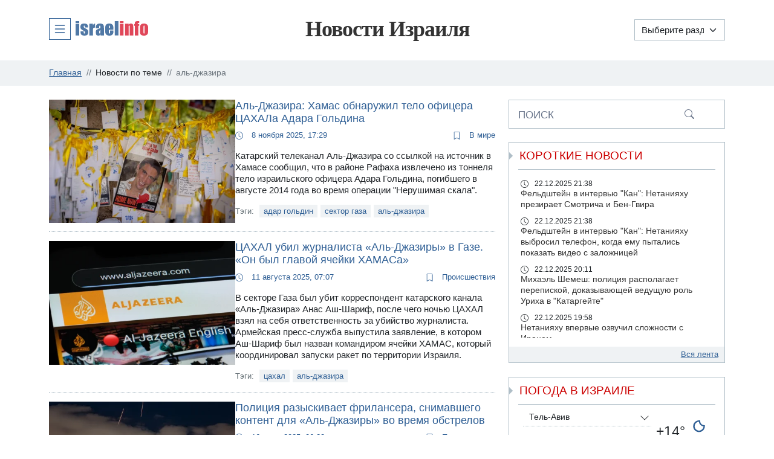

--- FILE ---
content_type: text/html
request_url: https://news.israelinfo.co.il/tags/%D0%B0%D0%BB%D1%8C-%D0%B4%D0%B6%D0%B0%D0%B7%D0%B8%D1%80%D0%B0
body_size: 24451
content:
<!doctype html>
<html lang="ru">
<head>

  <meta charset="utf-8">
  <meta name="viewport" content="width=device-width, initial-scale=1.0">
  <title>Новости Израиля | NEWS.IsraelInfo.co.il :: аль-джазира</title>

  
  
<!--<script async src="/js/short_news.js"></script>-->
<script>
  const specific_scripts = [
    "https://news-static.israelinfo.co.il/js/short_news.js"
  ];
</script>

<style data="section">
  body{padding:0!important;}.news-announce figure span{top:.75rem;right:.75rem;font-size:.85rem;text-decoration:none;opacity:.9;height:30px;padding: 5px 15px;z-index:5;position:absolute;color:#fff;text-transform:uppercase}.news-announce figure .video{background:#2f5f95}h1,h2{margin-top:0;margin-bottom:.5rem;font-weight:500;line-height:1.2}header h1 a{color:#333;text-decoration:none}@font-face{font-family:'Font Awesome 5 Pro';font-style:normal;font-weight:300;font-display:swap;src:url('https://news-static.israelinfo.co.il/css/webfonts/fa-light-300.woff2')}@media (max-width:768px){body,html{overflow-x:hidden}header .dropdown-services-ii>a svg{padding:7px}.d-m-none{display:none!important}.d-m-inline-block{display:inline-block!important}.order-0{order:0!important}.order-1{order:1!important}.order-2{order:2!important}.col-md-3{width:100%}.col-3{width:50%}.col-6,.col-md-6{width:100%}.col-8{width:100%}header h1{height:67px!important}}:root{--bs-blue:#0d6efd;--bs-indigo:#6610f2;--bs-purple:#6f42c1;--bs-pink:#d63384;--bs-red:#dc3545;--bs-orange:#fd7e14;--bs-yellow:#ffc107;--bs-green:#198754;--bs-teal:#20c997;--bs-cyan:#0dcaf0;--bs-black:#000;--bs-white:#fff;--bs-gray:#6c757d;--bs-gray-dark:#343a40;--bs-gray-100:#f8f9fa;--bs-gray-200:#e9ecef;--bs-gray-300:#dee2e6;--bs-gray-400:#ced4da;--bs-gray-500:#adb5bd;--bs-gray-600:#6c757d;--bs-gray-700:#495057;--bs-gray-800:#343a40;--bs-gray-900:#212529;--bs-primary:#0d6efd;--bs-secondary:#6c757d;--bs-success:#198754;--bs-info:#0dcaf0;--bs-warning:#ffc107;--bs-danger:#dc3545;--bs-light:#f8f9fa;--bs-dark:#212529;--bs-primary-rgb:13,110,253;--bs-secondary-rgb:108,117,125;--bs-success-rgb:25,135,84;--bs-info-rgb:13,202,240;--bs-warning-rgb:255,193,7;--bs-danger-rgb:220,53,69;--bs-light-rgb:248,249,250;--bs-dark-rgb:33,37,41;--bs-white-rgb:255,255,255;--bs-black-rgb:0,0,0;--bs-body-color-rgb:33,37,41;--bs-body-bg-rgb:255,255,255;--bs-font-sans-serif:system-ui,-apple-system,"Segoe UI",Roboto,"Helvetica Neue","Noto Sans","Liberation Sans",Arial,sans-serif,"Apple Color Emoji","Segoe UI Emoji","Segoe UI Symbol","Noto Color Emoji";--bs-font-monospace:SFMono-Regular,Menlo,Monaco,Consolas,"Liberation Mono","Courier New",monospace;--bs-gradient:linear-gradient(180deg, rgba(255, 255, 255, 0.15), rgba(255, 255, 255, 0));--bs-body-font-family:var(--bs-font-sans-serif);--bs-body-font-size:1rem;--bs-body-font-weight:400;--bs-body-line-height:1.5;--bs-body-color:#212529;--bs-body-bg:#fff;--bs-border-width:1px;--bs-border-style:solid;--bs-border-color:#dee2e6;--bs-border-color-translucent:rgba(0, 0, 0, 0.175);--bs-border-radius:0.375rem;--bs-border-radius-sm:0.25rem;--bs-border-radius-lg:0.5rem;--bs-border-radius-xl:1rem;--bs-border-radius-2xl:2rem;--bs-border-radius-pill:50rem;--bs-link-color:#0d6efd;--bs-link-hover-color:#0a58ca;--bs-code-color:#d63384;--bs-highlight-bg:#fff3cd}*,::after,::before{box-sizing:border-box}body{margin:0;font-family:var(--bs-body-font-family);font-size:var(--bs-body-font-size);font-weight:var(--bs-body-font-weight);line-height:var(--bs-body-line-height);color:var(--bs-body-color);text-align:var(--bs-body-text-align);background-color:var(--bs-body-bg);-webkit-text-size-adjust:100%}h1,h2,h3{margin-top:0;margin-bottom:.5rem;font-weight:500;line-height:1.2}h1{font-size:calc(1.375rem + 1.5vw)}h2{font-size:calc(1.325rem + .9vw)}h3{font-size:calc(1.3rem + .6vw)}img,svg{vertical-align:middle}b{font-weight:bolder}figure{margin:0 0 1rem}button,input,select{margin:0;font-family:inherit;font-size:inherit;line-height:inherit}.row{display:flex;flex-wrap:wrap}.row>*{flex-shrink:0;width:100%;max-width:100%;padding-right:calc(var(--bs-gutter-x) * .5);padding-left:calc(var(--bs-gutter-x) * .5);margin-top:var(--bs-gutter-y)}.container{width:100%;max-width:1140px;margin:0 auto}.column{padding:.75rem;flex:0 0 auto}.img-fluid{max-width:100%;height:auto}.align-items-center{align-items:center!important}.order-md-0{order:0}.order-md-1{order:1}.order-md-2{order:2}.col-3{width:25%}.col-4{width:33.33333333%}.col-5{width:41.66666667%}.col-6{width:50%}.col-7{flex:0 0 auto;width:58.33333333%}.col-8{width:66.66666667%}.col-12{width:100%}.col-sm-5{flex:0 0 auto;width:41.66666667%}.col-sm-7{flex:0 0 auto;width:58.33333333%}.col-md-3{flex:0 0 auto;width:25%}.col-md-6{flex:0 0 auto;width:50%}.d-inline{display:inline!important}.d-none{display:none!important}.flex-shrink-1{flex-shrink:1!important}.py-3{padding-top:.75rem!important;padding-bottom:.75rem!important}.px-3{padding-right:.75rem!important;padding-left:.75rem!important}.me-2{margin-right:.5rem!important}.text-end{text-align:right!important}.text-center{text-align:center!important}[type=submit],button{-webkit-appearance:button}.btn{--bs-btn-padding-x:0.75rem;--bs-btn-padding-y:0.375rem;--bs-btn-font-size:1rem;--bs-btn-font-weight:400;--bs-btn-line-height:1.5;--bs-btn-color:#212529;--bs-btn-bg:transparent;--bs-btn-border-width:1px;--bs-btn-border-color:transparent;--bs-btn-border-radius:0.375rem;--bs-btn-box-shadow:inset 0 1px 0 rgba(255, 255, 255, 0.15),0 1px 1px rgba(0, 0, 0, 0.075);--bs-btn-disabled-opacity:0.65;--bs-btn-focus-box-shadow:0 0 0 0.25rem rgba(var(--bs-btn-focus-shadow-rgb), .5);display:inline-block;padding:var(--bs-btn-padding-y) var(--bs-btn-padding-x);font-family:var(--bs-btn-font-family);font-size:var(--bs-btn-font-size);font-weight:var(--bs-btn-font-weight);line-height:var(--bs-btn-line-height);color:var(--bs-btn-color);text-align:center;text-decoration:none;vertical-align:middle;border:var(--bs-btn-border-width) solid var(--bs-btn-border-color);border-radius:var(--bs-btn-border-radius);background-color:var(--bs-btn-bg)}.btn-outline-secondary{--bs-btn-color:#6c757d;--bs-btn-border-color:#6c757d;--bs-btn-hover-color:#fff;--bs-btn-hover-bg:#6c757d;--bs-btn-hover-border-color:#6c757d;--bs-btn-focus-shadow-rgb:108,117,125;--bs-btn-active-color:#fff;--bs-btn-active-bg:#6c757d;--bs-btn-active-border-color:#6c757d;--bs-btn-active-shadow:inset 0 3px 5px rgba(0, 0, 0, 0.125);--bs-btn-disabled-color:#6c757d;--bs-btn-disabled-bg:transparent;--bs-btn-disabled-border-color:#6c757d;--bs-gradient:none}.btn i{vertical-align:middle}.dropdown-menu{--bs-dropdown-min-width:10rem;--bs-dropdown-padding-x:0;--bs-dropdown-padding-y:0.5rem;--bs-dropdown-spacer:0.125rem;--bs-dropdown-font-size:1rem;--bs-dropdown-color:#212529;--bs-dropdown-bg:#fff;--bs-dropdown-border-color:var(--bs-border-color-translucent);--bs-dropdown-border-radius:0.375rem;--bs-dropdown-border-width:1px;--bs-dropdown-inner-border-radius:calc(0.375rem - 1px);--bs-dropdown-divider-bg:var(--bs-border-color-translucent);--bs-dropdown-divider-margin-y:0.5rem;--bs-dropdown-box-shadow:0 0.5rem 1rem rgba(0, 0, 0, 0.15);--bs-dropdown-link-color:#212529;--bs-dropdown-link-hover-color:#1e2125;--bs-dropdown-link-hover-bg:#e9ecef;--bs-dropdown-link-active-color:#fff;--bs-dropdown-link-active-bg:#0d6efd;--bs-dropdown-link-disabled-color:#adb5bd;--bs-dropdown-item-padding-x:1rem;--bs-dropdown-item-padding-y:0.25rem;--bs-dropdown-header-color:#6c757d;--bs-dropdown-header-padding-x:1rem;--bs-dropdown-header-padding-y:0.5rem;position:absolute;z-index:1000;display:none;min-width:var(--bs-dropdown-min-width);padding:var(--bs-dropdown-padding-y) var(--bs-dropdown-padding-x);margin:0;font-size:var(--bs-dropdown-font-size);color:var(--bs-dropdown-color);text-align:left;list-style:none;background-color:var(--bs-dropdown-bg);background-clip:padding-box;border:var(--bs-dropdown-border-width) solid var(--bs-dropdown-border-color);border-radius:var(--bs-dropdown-border-radius)}.dropdown-item{display:block;width:100%;padding:var(--bs-dropdown-item-padding-y) var(--bs-dropdown-item-padding-x);clear:both;font-weight:400;color:var(--bs-dropdown-link-color);text-align:inherit;text-decoration:none;white-space:nowrap;background-color:transparent;border:0}.dropdown-header{display:block;padding:var(--bs-dropdown-header-padding-y) var(--bs-dropdown-header-padding-x);margin-bottom:0;font-size:.875rem;color:var(--bs-dropdown-header-color);white-space:nowrap}.form-select{display:block;width:100%;padding:.375rem 2.25rem .375rem .75rem;-moz-padding-start:calc(0.75rem - 3px);font-size:1rem;font-weight:400;line-height:1.5;color:#212529;background-color:#fff;background-image:url("data:image/svg+xml,%3csvg xmlns='http://www.w3.org/2000/svg' viewBox='0 0 16 16'%3e%3cpath fill='none' stroke='%23343a40' stroke-linecap='round' stroke-linejoin='round' stroke-width='2' d='m2 5 6 6 6-6'/%3e%3c/svg%3e");background-repeat:no-repeat;background-position:right .75rem center;background-size:16px 12px;border:1px solid #ced4da;border-radius:.375rem;-webkit-appearance:none;-moz-appearance:none;appearance:none}.breadcrumb{--bs-breadcrumb-padding-x:0;--bs-breadcrumb-padding-y:0;--bs-breadcrumb-margin-bottom:1rem;--bs-breadcrumb-divider-color:#6c757d;--bs-breadcrumb-item-padding-x:0.5rem;--bs-breadcrumb-item-active-color:#6c757d;display:flex;flex-wrap:wrap;padding:var(--bs-breadcrumb-padding-y) var(--bs-breadcrumb-padding-x);margin-bottom:var(--bs-breadcrumb-margin-bottom);font-size:var(--bs-breadcrumb-font-size);list-style:none;background-color:var(--bs-breadcrumb-bg);border-radius:var(--bs-breadcrumb-border-radius)}.breadcrumb-item+.breadcrumb-item{padding-left:var(--bs-breadcrumb-item-padding-x)}.breadcrumb-item+.breadcrumb-item::before{float:left;padding-right:var(--bs-breadcrumb-item-padding-x);color:var(--bs-breadcrumb-divider-color);content:var(--bs-breadcrumb-divider, "/")}.breadcrumb-item.active{color:var(--bs-breadcrumb-item-active-color)}@media (max-width:768px){body,html{overflow-x:hidden}.d-m-none{display:none!important}.d-m-inline-block{display:inline-block!important}.order-0{order:0!important}.order-1{order:1!important}.order-2{order:2!important}.col-md-3{width:100%}.col-3{width:50%}.col-4{width:100%}.col-6,.col-md-6{width:100%}.col-8{width:100%}.col-12{width:100%}}.news-announce .categories a.section-tags svg,time svg{margin-right:10px;height:13px;width:13px}.fal,.fas{-moz-osx-font-smoothing:grayscale}.fal,.fas{-webkit-font-smoothing:antialiased;font-variant:normal;text-rendering:auto}#toTop{width:46px;height:46px}html{font-size:15px}body{font-family:Arial!important}.dropdown-item,a{color:#2f5f95}header h1{font-family:verdana;font-weight:600;font-size:2.4rem;height:70px;color:#333;letter-spacing:-1px;line-height:4.15rem}.aside-block-shortnews a,header h1 a{color:#333;text-decoration:none}header .dropdown,time{display:inline-block}header .dropdown-services-ii>a{text-decoration:none;display:flex;align-items:center}header .dropdown-services-ii>a svg{margin:2px 8px 0 0;padding:10px;border:1px solid #2f5f95;height:36px;width:36px}.jumbotron{background:#eff2f4;padding:0}.jumbotron-breadcrumbs{background:#eff2f4;padding:.75rem 0}.top-menu{margin-bottom:15px;display:flex;justify-content:space-between;position:relative}.news-announce .categories{justify-content:space-between}.navigation{width:150px!important;border-radius:0!important;border-color:#afbec7;height:35px}.news-announce{position:relative;border-bottom:0}.news-announce .categories a.section-tags{text-align:right}.jumbotron-breadcrumbs .breadcrumb{margin:0;font-size:.9rem}.jumbotron-breadcrumbs .breadcrumb .breadcrumb-item{display:flex;padding-left:0!important;padding-right:.5rem}#toTop,.jumbotron-breadcrumbs .breadcrumb .breadcrumb-item.active:after,.jumbotron-breadcrumbs .breadcrumb .breadcrumb-item:before,.jumbotron-breadcrumbs .breadcrumb .breadcrumb-item:last-child:after{display:none}.jumbotron-breadcrumbs .breadcrumb .breadcrumb-item:after{content:"//";margin-left:.5rem;color:#6c757d}.jumbotron-breadcrumbs .breadcrumb .breadcrumb-item.active,.jumbotron-breadcrumbs .breadcrumb .breadcrumb-item:last-child{padding-right:0}.btn{border-radius:0}.btn-outline-secondary{color:#afbec7;border-color:#afbec7}.news-announce .news-tags a{padding:1px 7px;background:#eff2f4;text-decoration:none;display:inline-block}.news-announce{display:flex;flex-wrap:nowrap!important;gap:0 1.5rem;line-height:1.3em;margin-bottom:1rem;padding-bottom:1rem}.news-announce:after{content:'';position:absolute;left:0;right:0;bottom:0;border-top:1px dotted #afbec7}.news-announce figure{position:relative;margin:0}.news-announce h2{font-size:1.2rem}.news-announce h2 a{text-decoration:none;display:block}.news-announce .news-tags{font-size:.85rem;color:#636e74}.news-announce .news-tags a{margin:0 5px 2px}.news-announce .news-tags a+a{margin-left:0}.news-announce p:last-child{margin-bottom:0}.news-announce .categories{margin-bottom:5px;display:flex;width:100%;position:relative}.news-announce .categories a{text-decoration:none;font-size:.85rem;display:inline-block}.aside-block-footer a{color:#2f5f95;text-decoration:underline}.aside-block{border:1px solid #afbec7;background:#fff;margin-bottom:1.5rem}.aside-block .aside-block-title{color:#c00;font-size:1.25rem;line-height:1.3em;text-transform:uppercase;border-bottom:1px solid #afbec7;font-weight:400;padding:10px 2px;margin:0 15px;position:relative}.aside-block .aside-block-title:before{content:'';position:absolute;left:-15px;top:50%;margin-top:-6px;border:6px solid transparent;width:0;height:0;border-left:6px solid #afbec7;font-size:0}.aside-block .aside-block-body{margin:15px;font-size:.9rem}.aside-block .aside-block-footer{text-align:right;font-size:.85rem;line-height:1.3em;margin:0;padding:5px 10px;background:#eff2f4}form.aside-block{padding:12px 15px;position:relative}form.aside-block input{width:calc(100% - 45px);padding:0;border:0;box-shadow:none;outline:0}form.aside-block label{position:absolute;z-index:2;left:15px;font-size:1.15rem;color:#afbec7}form.aside-block .search-close,form.aside-block button{font-size:1.3rem;top:3px;padding:10px;color:#afbec7;position:absolute;line-height:1}form.aside-block button{z-index:2;right:40px;border:0;background:#fff}form.aside-block .search-close{z-index:3;right:10px}.aside-block-shortnews{overflow:hidden}.aside-block-shortnews .aside-block-body{position:relative;height:263px;overflow:auto}#shortnews_container::-webkit-scrollbar{width:6px;background-color:#f9f9fd}#shortnews_container::-webkit-scrollbar-thumb{background-color:#6c757d;border-radius:4px}.aside-block-weather .aside-block-body{min-height:80px;margin:7.5px 15px;padding-left:7.5px}#toTop,.fa-fw{text-align:center}.fal,.fas{font-family:'Font Awesome 5 Pro'}.fal{font-weight:300}.fas{font-weight:900}.fal,.fas{display:inline-block;font-style:normal;line-height:1}.fa-fw{width:1.25em}.fa-search:before{content:"\f002"}.fa-times:before{content:"\f00d"}.fa-bars:before{content:"\f0c9"}.fa-clouds-sun:before{content:"\f746"}.fa-theater-masks:before{content:"\f630"}.fa-gavel:before{content:"\f0e3"}.fa-clipboard-list:before{content:"\f46d"}.fa-gift-card:before{content:"\f663"}.text-center{text-align:center}#israelWeather{position:relative}.share_block{display:flex;gap:8px;justify-content:center;flex-wrap:wrap}.share_div a{display:flex;height:32px;padding:6px 10px 6px 6px;text-align:center;transition:0.2s;color:#fff;text-decoration:none;align-items:center;gap:5px}#ShortNewsDialog .share_div a{padding:6px}.share_div a svg{height:100%;fill:#fff;margin:auto;width:22px}@media (max-width:768px){header h1{height:67px!important}.aside-block-shortnews .aside-block-body{height:90px}.share_div a{padding:6px}.share_div a span{display:none;}}@media (max-width:575px){.col-5,.col-sm-5{width:100%}.col-7,.col-sm-7{flex:0 0 auto;width:100%}.news-announce{flex-wrap:wrap!important}header h1{font-size:2rem}.news-announce{position:relative}.news-announce figure{padding-bottom:62%}.news-announce figure img{width:100%;height:100%;object-fit:cover;object-position:center;position:absolute}.news-announce .col-sm-7{height:80px;overflow:hidden}.news-announce h2{font-size:1rem;position:absolute;background:rgba(0,0,0,.65);padding:.8rem 1rem 1rem;left:0;right:0;bottom:calc(.5rem + 80px)}.news-announce h2 a{color:#fff;text-shadow:0 1px 1px #000}.news-announce p{font-size:16px;line-height:1.3em;margin:0 1rem}.news-announce .news-tags{display:none}.news-announce:after{content:'';position:absolute;left:0!important;right:0!important;bottom:0!important;height:40px;border-top:0!important;border-bottom:1px dotted #afbec7;background:linear-gradient(to bottom,rgba(255,255,255,0) 0,#fff 70%,#fff 100%)}}#toTop{z-index:99999;position:fixed;right:15px;bottom:120px;font-size:22px;background:#afbec7;line-height:46px;color:#fff;opacity:.4}option:checked{background:#0d6efd;color:#fff}@media (max-width:365px){.d-xs-none{display:none}}@media (max-width:381px){header h1{font-size:1.7rem;height:60px;line-height:3rem}.navigation{width:120px!important}}@media (max-width:335px){header h1{font-size:1.6rem;height:50px;line-height:3rem}}@media (max-width:766px){.navigation{right:55px;position:absolute}}
.date-navigation .nav .nav-item-next a svg, .date-navigation .nav .nav-item-prev a svg {
    width: 1.4rem;
    height: 1.4rem;
}
</style>


  

  <meta name="KeyWords" content="аль-джазира">
  <meta name="Description" content="Новости Израиля. Только самые главные и интересные новости из Израиля. Ежедневное издание. аль-джазира">
  <meta name="theme-color" content="#336699">
  <meta property="og:site_name" content="Israelinfo">
  <meta name="robots" content="noindex,follow" />
  <link rel="shortcut icon" href="https://news-static.israelinfo.co.il/favicon.ico" type="image/x-icon">
  <link rel="icon" type="image/png" sizes="16x16" href="https://news-static.israelinfo.co.il/images/icons/favicon-new-16x16.png">
  <link rel="icon" type="image/png" sizes="32x32" href="https://news-static.israelinfo.co.il/images/icons/favicon-new-32x32.png">
  <link rel="icon" type="image/png" sizes="48x48" href="https://news-static.israelinfo.co.il/images/icons/favicon-new-48x48.png">
  <link rel="apple-touch-icon" sizes="180x180" href="https://news-static.israelinfo.co.il/images/icons/apple-touch-icon.png">
  <link rel="mask-icon" href="https://news-static.israelinfo.co.il/images/icons/safari-pinned-tab.svg" color="#336699">

  <link rel="preconnect" href="https://news-static.israelinfo.co.il" crossorigin>
  <link rel="dns-prefetch" href="https://news-static.israelinfo.co.il">
<!--  <link rel="preconnect" href="https://pagead2.googlesyndication.com" />-->
<!--  <link rel="preconnect" href="https://www.googletagmanager.com" />-->

  <script>var short_news_content;</script>
<!--  <link rel="preload" href="https://news-static.israelinfo.co.il/css/style.min.css?v=6.568" as="style">-->
  <link rel="stylesheet" href="https://news-static.israelinfo.co.il/css/style.min.css?v=6.569" media="print" onload="this.media='all'">
  <noscript><link rel="stylesheet" href="https://news-static.israelinfo.co.il/css/style.min.css?v=6.569"></noscript>

</head>
<body>

<header>
  <div class="container container-lg">
  <div class="row align-items-center top-menu" style="margin-bottom:0;">

    <div class="column col-3 col-md-3 order-1 order-md-0 mb-md-0">

      <div class="dropdown dropdown-services-ii">
        <a href="javascript:" role="button" aria-label="Проекты Israelinfo" id="dropdownPortalMenuLink" class="" data-bs-toggle="dropdown" aria-haspopup="true" aria-expanded="false">
          <svg xmlns="http://www.w3.org/2000/svg" width="16" height="16" fill="currentColor" class="bi bi-list" viewBox="0 0 16 16">
            <path fill-rule="evenodd" d="M2.5 12a.5.5 0 0 1 .5-.5h10a.5.5 0 0 1 0 1H3a.5.5 0 0 1-.5-.5m0-4a.5.5 0 0 1 .5-.5h10a.5.5 0 0 1 0 1H3a.5.5 0 0 1-.5-.5m0-4a.5.5 0 0 1 .5-.5h10a.5.5 0 0 1 0 1H3a.5.5 0 0 1-.5-.5"/>
          </svg>
          <img src="https://news-static.israelinfo.co.il/images/logos/ii-logo-full.svg" alt="IsraelInfo.co.il" title="Израиль на ладони - IsraelInfo" width="120" height="24" class="d-xs-none"/>
        </a>
        <div class="dropdown-menu" aria-labelledby="dropdownPortalMenuLink">
          <a class="dropdown-item dropdown-header" href="https://israelinfo.co.il" title="IsraelInfo">
            <svg xmlns="http://www.w3.org/2000/svg" width="18" height="18" viewBox="0 0 1000 1000">
              <path d="M0 0l920 0 0 80 -840 0 0 920 -80 0 0 -1000zm560 380l200 0 0 440 -200 0 0 -440zm0 -200l200 0 0 140 -200 0 0 -140z" style="fill:#CC0000"/>
              <path d="M80 920l840 0 0 -920 80 0 0 1000 -920 0 0 -80zm160 -740l200 0 0 140 -200 0 0 -140zm0 200l200 0 0 440 -200 0 0 -440z" style="fill:#2F5F95"/>
            </svg>
            <b>IsraelInfo</b>
          </a>
          <a class="dropdown-item" href="https://pogoda.israelinfo.co.il" title="Погода в  Израиле">Погода в Израиле</a>
          <a class="dropdown-item" href="https://bravo.israelinfo.co.il" title="Касса BRAVO!">Касса BRAVO!</a>
          <a class="dropdown-item" href="https://pravo.israelinfo.co.il" title="Закон и право">Закон и право</a>
          <a class="dropdown-item" href="https://doska.israelinfo.co.il" title="Объявления">Объявления</a>
          <a class="dropdown-item" href="https://potrebitel.israelinfo.co.il" title="Потребитель">Потребитель</a>
        </div>
      </div>
    </div>

    <div class="column col-6 col-md-6 order-0 order-md-1 text-center main-title d-xs-none">
      <h1 style="margin-bottom:0;line-height: 75px;height: 77px;"><a href="/" title="Новости Израиля">Новости Израиля</a></h1>
    </div>

    <div class="column col-3 col-md-3 order-2 order-md-2 mb-md-0 text-end">

      <select aria-label="Выберите раздел" class="form-select d-inline navigation" onchange="if (this.value) window.location.href=this.value">
        <option value="">Выберите раздел</option>
        <option value="/" >Главная</option>
        <option value="/politics/" >Политика</option>
        <option value="/economy/" >Экономика</option>
        <option value="/law/" >Право</option>
        <option value="/events/" >Происшествия</option>
        <option value="/art/" >Культура</option>
        <option value="/health/" >Здоровье</option>
        <option value="/technology/" >Технологии</option>
        <option value="/world/" >В мире</option>
        <option value="/kaleidoscope/" >Калейдоскоп</option>
        <option value="/tribune/" >Трибуна</option>
      </select>

      <div style="display:none" itemscope itemtype="http://schema.org/SiteNavigationElement">
        <a style="display:none" href="/" itemprop="url"><span itemprop="name">Главная</span></a>
        <a style="display:none" href="/politics/" itemprop="url"><span itemprop="name">Политика</span></a>
        <a style="display:none" href="/economy/" itemprop="url"><span itemprop="name">Экономика</span></a>
        <a style="display:none" href="/law/" itemprop="url"><span itemprop="name">Право</span></a>
        <a style="display:none" href="/events/" itemprop="url"><span itemprop="name">Происшествия</span></a>
        <a style="display:none" href="/art/" itemprop="url"><span itemprop="name">Культура</span></a>
        <a style="display:none" href="/health/" itemprop="url"><span itemprop="name">Здоровье</span></a>
        <a style="display:none" href="/technology/" itemprop="url"><span itemprop="name">Технологии</span></a>
        <a style="display:none" href="/world/" itemprop="url"><span itemprop="name">В мире</span></a>
        <a style="display:none" href="/kaleidoscope/" itemprop="url"><span itemprop="name">Калейдоскоп</span></a>
        <a style="display:none" href="/tribune/" itemprop="url"><span itemprop="name">Трибуна</span></a>
      </div>

      <a href="javascript:" id="search-form-toggle" role="button" onclick="mobileSearchToggle()" class="btn btn-outline-secondary d-m-inline-block d-none ms-1" title="search" style="width:39px; height:35px;">
        <svg xmlns="http://www.w3.org/2000/svg" width="16" height="16" fill="currentColor" class="bi bi-search" viewBox="0 0 16 16" area-label="search">
          <path d="M11.742 10.344a6.5 6.5 0 1 0-1.397 1.398h-.001q.044.06.098.115l3.85 3.85a1 1 0 0 0 1.415-1.414l-3.85-3.85a1 1 0 0 0-.115-.1zM12 6.5a5.5 5.5 0 1 1-11 0 5.5 5.5 0 0 1 11 0"/>
        </svg>
      </a>

    </div>
  </div>
  </div>

</header>

<div itemscope itemtype="https://schema.org/WebSite" style="display:none;">
  <meta itemprop="url" content="https://news.israelinfo.co.il/"/>
  <meta itemprop="name" content="Israelinfo"/>
</div>


<section class="jumbotron jumbotron-breadcrumbs">
  <div class="container px-3">
    <nav aria-label="breadcrumb">
      <ol class="breadcrumb" itemscope itemtype="https://schema.org/BreadcrumbList">
        <li class="breadcrumb-item" itemprop="itemListElement" itemscope itemtype="https://schema.org/ListItem">
          <a href="/" itemprop="item"><f itemprop="name">Главная</f></a>
          <meta itemprop="position" content="1" />
        </li>

        
        <li class="breadcrumb-item" itemprop="itemListElement" itemscope itemtype="https://schema.org/ListItem">
          Новости по теме
          <a href="/" itemprop="item" style="display:none"><f itemprop="name">Новости по теме</f></a>
          <meta itemprop="position" content="2" />
        </li>
        <li class="breadcrumb-item active" itemprop="itemListElement" itemscope itemtype="https://schema.org/ListItem">
          аль-джазира
          <a href="/tags/аль-джазира" itemprop="item" style="display:none"><f itemprop="name">аль-джазира</f></a>
          <meta itemprop="position" content="3" />
        </li>
        

        

        

      </ol>
    </nav>
  </div>
</section>

<section class="container py-3">
  <div class="row">

    <main class="column col-8 col-lg-8">
      <!-- NEWS LIST -->
      
        

        

        <div class="news-announce row constdatanews" data-type="full" itemscope itemtype="http://schema.org/Article">
        <span style="display:none" itemprop="author" itemscope itemtype="http://schema.org/Organization">
          <meta itemprop="name" content="Israelinfo.co.il">
          <meta itemprop="url" content="https://news.israelinfo.co.il">
        </span>
        <span style="display:none" itemprop="publisher" itemscope itemtype="http://schema.org/Organization">
          <meta itemprop="name" content="Israelinfo.co.il">
          <span style="display:none" itemprop="logo" itemscope itemtype="http://schema.org/ImageObject"> <meta itemprop="image url" content="https://news-static.israelinfo.co.il/images/logos/logo_news.gif"> </span>
        </span>
          <div class="col-5 col-sm-5">
            <figure>
              
              <a href="/137995">
                <img src="https://news-static.israelinfo.co.il/pictures/news/89/88814_450.webp" class="img-fluid"  width="320" height="213" alt="" itemprop="image">
                <meta itemprop="image" content="https://news-static.israelinfo.co.il/pictures/news/89/88814_450.webp">
              </a>
            </figure>
          </div>
          <div class="col-7 col-sm-7 flex-shrink-1">
            <h2 itemprop="headline" style="font-size:1.2rem"><a href="/137995" title="Аль-Джазира: Хамас обнаружил тело офицера ЦАХАЛа Адара Гольдина" itemprop="name" style="text-decoration:none !important" class="parent" data-field="title" data-newsid="137995">Аль-Джазира: Хамас обнаружил тело офицера ЦАХАЛа Адара Гольдина</a></h2>
            <div class="categories">
              <meta itemprop="datePublished" content="2025-11-08T17:29:07+02:00">
              <meta itemprop="dateModified" content="2025-11-08T17:29:07+02:00">
              <link itemprop="mainEntityOfPage" href="/date/2025-11-08">
              <a href="/date/2025-11-08" style="font-size:0.85rem;text-decoration:none;">
                <time>
                  <svg xmlns="http://www.w3.org/2000/svg" width="16" height="16" fill="currentColor" class="bi bi-clock" viewBox="0 0 16 16">
                    <path d="M8 3.5a.5.5 0 0 0-1 0V9a.5.5 0 0 0 .252.434l3.5 2a.5.5 0 0 0 .496-.868L8 8.71z"/>
                    <path d="M8 16A8 8 0 1 0 8 0a8 8 0 0 0 0 16m7-8A7 7 0 1 1 1 8a7 7 0 0 1 14 0"/>
                  </svg>
                  8 ноября 2025, 17:29</time></a>
              <a href="/world/" class="section-tags" itemprop="articleSection" style="font-size:0.85rem;text-decoration:none;">
                <svg xmlns="http://www.w3.org/2000/svg" width="16" height="16" fill="currentColor" class="bi bi-bookmark" viewBox="0 0 16 16">
                  <path d="M2 2a2 2 0 0 1 2-2h8a2 2 0 0 1 2 2v13.5a.5.5 0 0 1-.777.416L8 13.101l-5.223 2.815A.5.5 0 0 1 2 15.5zm2-1a1 1 0 0 0-1 1v12.566l4.723-2.482a.5.5 0 0 1 .554 0L13 14.566V2a1 1 0 0 0-1-1z"/>
                </svg>
                В мире
              </a>
            </div>

            <p itemprop="articleBody" class="parent" data-newsid="137995" data-field="announce">Катарский телеканал Аль-Джазира со ссылкой на источник в Хамасе сообщил, что в районе Рафаха извлечено из тоннеля тело израильского офицера Адара Гольдина, погибшего в августе 2014 года во время операции &#34;Нерушимая скала&#34;.</p>
            
              
              <p class="news-tags ">Тэги:
                <a href="/tags/адар гольдин" itemprop="keywords" style="text-decoration:none;font-size:0.85rem">адар гольдин</a><a href="/tags/сектор газа" itemprop="keywords" style="text-decoration:none;font-size:0.85rem">сектор газа</a><a href="/tags/аль-джазира" itemprop="keywords" style="text-decoration:none;font-size:0.85rem">аль-джазира</a>
              </p>
            
          </div>
        </div>
      
        
<!--        <ins class="adsbygoogle"-->
<!--             style="display:block"-->
<!--             data-ad-format="fluid"-->
<!--             data-ad-layout-key="-fg-z+8g-4x-jj"-->
<!--             data-ad-client="ca-pub-8161013823550670"-->
<!--             data-ad-slot="3648210518"></ins>-->
<!--        <script>(adsbygoogle = window.adsbygoogle || []).push({});</script>-->
        

        

        <div class="news-announce row constdatanews" data-type="full" itemscope itemtype="http://schema.org/Article">
        <span style="display:none" itemprop="author" itemscope itemtype="http://schema.org/Organization">
          <meta itemprop="name" content="Israelinfo.co.il">
          <meta itemprop="url" content="https://news.israelinfo.co.il">
        </span>
        <span style="display:none" itemprop="publisher" itemscope itemtype="http://schema.org/Organization">
          <meta itemprop="name" content="Israelinfo.co.il">
          <span style="display:none" itemprop="logo" itemscope itemtype="http://schema.org/ImageObject"> <meta itemprop="image url" content="https://news-static.israelinfo.co.il/images/logos/logo_news.gif"> </span>
        </span>
          <div class="col-5 col-sm-5">
            <figure>
              
              <a href="/135191">
                <img src="https://news-static.israelinfo.co.il/pictures/news/86/85442_450.webp" class="img-fluid"  loading="lazy"  width="320" height="213" alt="" itemprop="image">
                <meta itemprop="image" content="https://news-static.israelinfo.co.il/pictures/news/86/85442_450.webp">
              </a>
            </figure>
          </div>
          <div class="col-7 col-sm-7 flex-shrink-1">
            <h2 itemprop="headline" style="font-size:1.2rem"><a href="/135191" title="ЦАХАЛ убил журналиста «Аль-Джазиры» в Газе. «Он был главой ячейки ХАМАСа»" itemprop="name" style="text-decoration:none !important" class="parent" data-field="title" data-newsid="135191">ЦАХАЛ убил журналиста «Аль-Джазиры» в Газе. «Он был главой ячейки ХАМАСа»</a></h2>
            <div class="categories">
              <meta itemprop="datePublished" content="2025-08-11T07:07:38+03:00">
              <meta itemprop="dateModified" content="2025-08-11T07:07:38+03:00">
              <link itemprop="mainEntityOfPage" href="/date/2025-08-11">
              <a href="/date/2025-08-11" style="font-size:0.85rem;text-decoration:none;">
                <time>
                  <svg xmlns="http://www.w3.org/2000/svg" width="16" height="16" fill="currentColor" class="bi bi-clock" viewBox="0 0 16 16">
                    <path d="M8 3.5a.5.5 0 0 0-1 0V9a.5.5 0 0 0 .252.434l3.5 2a.5.5 0 0 0 .496-.868L8 8.71z"/>
                    <path d="M8 16A8 8 0 1 0 8 0a8 8 0 0 0 0 16m7-8A7 7 0 1 1 1 8a7 7 0 0 1 14 0"/>
                  </svg>
                  11 августа 2025, 07:07</time></a>
              <a href="/events/" class="section-tags" itemprop="articleSection" style="font-size:0.85rem;text-decoration:none;">
                <svg xmlns="http://www.w3.org/2000/svg" width="16" height="16" fill="currentColor" class="bi bi-bookmark" viewBox="0 0 16 16">
                  <path d="M2 2a2 2 0 0 1 2-2h8a2 2 0 0 1 2 2v13.5a.5.5 0 0 1-.777.416L8 13.101l-5.223 2.815A.5.5 0 0 1 2 15.5zm2-1a1 1 0 0 0-1 1v12.566l4.723-2.482a.5.5 0 0 1 .554 0L13 14.566V2a1 1 0 0 0-1-1z"/>
                </svg>
                Происшествия
              </a>
            </div>

            <p itemprop="articleBody" class="parent" data-newsid="135191" data-field="announce">В секторе Газа был убит корреспондент катарского канала «Аль-Джазира» Анас Аш-Шариф, после чего ночью ЦАХАЛ взял на себя ответственность за убийство журналиста. Армейская пресс-служба выпустила заявление, в котором Аш-Шариф был назван командиром ячейки ХАМАС, который координировал запуски ракет по территории Израиля.</p>
            
              
              <p class="news-tags ">Тэги:
                <a href="/tags/цахал" itemprop="keywords" style="text-decoration:none;font-size:0.85rem">цахал</a><a href="/tags/аль-джазира" itemprop="keywords" style="text-decoration:none;font-size:0.85rem">аль-джазира</a>
              </p>
            
          </div>
        </div>
      
        

        

        <div class="news-announce row constdatanews" data-type="full" itemscope itemtype="http://schema.org/Article">
        <span style="display:none" itemprop="author" itemscope itemtype="http://schema.org/Organization">
          <meta itemprop="name" content="Israelinfo.co.il">
          <meta itemprop="url" content="https://news.israelinfo.co.il">
        </span>
        <span style="display:none" itemprop="publisher" itemscope itemtype="http://schema.org/Organization">
          <meta itemprop="name" content="Israelinfo.co.il">
          <span style="display:none" itemprop="logo" itemscope itemtype="http://schema.org/ImageObject"> <meta itemprop="image url" content="https://news-static.israelinfo.co.il/images/logos/logo_news.gif"> </span>
        </span>
          <div class="col-5 col-sm-5">
            <figure>
              
              <a href="/133558">
                <img src="https://news-static.israelinfo.co.il/pictures/news/81/80033_450.webp" class="img-fluid"  loading="lazy"  width="320" height="213" alt="" itemprop="image">
                <meta itemprop="image" content="https://news-static.israelinfo.co.il/pictures/news/81/80033_450.webp">
              </a>
            </figure>
          </div>
          <div class="col-7 col-sm-7 flex-shrink-1">
            <h2 itemprop="headline" style="font-size:1.2rem"><a href="/133558" title="Полиция разыскивает фрилансера, снимавшего контент для «Аль-Джазиры» во время обстрелов" itemprop="name" style="text-decoration:none !important" class="parent" data-field="title" data-newsid="133558">Полиция разыскивает фрилансера, снимавшего контент для «Аль-Джазиры» во время обстрелов</a></h2>
            <div class="categories">
              <meta itemprop="datePublished" content="2025-06-16T06:28:13+03:00">
              <meta itemprop="dateModified" content="2025-06-16T06:28:13+03:00">
              <link itemprop="mainEntityOfPage" href="/date/2025-06-16">
              <a href="/date/2025-06-16" style="font-size:0.85rem;text-decoration:none;">
                <time>
                  <svg xmlns="http://www.w3.org/2000/svg" width="16" height="16" fill="currentColor" class="bi bi-clock" viewBox="0 0 16 16">
                    <path d="M8 3.5a.5.5 0 0 0-1 0V9a.5.5 0 0 0 .252.434l3.5 2a.5.5 0 0 0 .496-.868L8 8.71z"/>
                    <path d="M8 16A8 8 0 1 0 8 0a8 8 0 0 0 0 16m7-8A7 7 0 1 1 1 8a7 7 0 0 1 14 0"/>
                  </svg>
                  16 июня 2025, 06:28</time></a>
              <a href="/events/" class="section-tags" itemprop="articleSection" style="font-size:0.85rem;text-decoration:none;">
                <svg xmlns="http://www.w3.org/2000/svg" width="16" height="16" fill="currentColor" class="bi bi-bookmark" viewBox="0 0 16 16">
                  <path d="M2 2a2 2 0 0 1 2-2h8a2 2 0 0 1 2 2v13.5a.5.5 0 0 1-.777.416L8 13.101l-5.223 2.815A.5.5 0 0 1 2 15.5zm2-1a1 1 0 0 0-1 1v12.566l4.723-2.482a.5.5 0 0 1 .554 0L13 14.566V2a1 1 0 0 0-1-1z"/>
                </svg>
                Происшествия
              </a>
            </div>

            <p itemprop="articleBody" class="parent" data-newsid="133558" data-field="announce">Полиция начала поиски того, кто транслировал для канала “Аль-Джазира” в прямом эфире прилеты ракет в северном прибрежном районе во время обстрела из Ирана.</p>
            
              
              <p class="news-tags ">Тэги:
                <a href="/tags/аль-джазира" itemprop="keywords" style="text-decoration:none;font-size:0.85rem">аль-джазира</a><a href="/tags/обстрел из ирана" itemprop="keywords" style="text-decoration:none;font-size:0.85rem">обстрел из ирана</a>
              </p>
            
          </div>
        </div>
      
        

        

        <div class="news-announce row constdatanews" data-type="full" itemscope itemtype="http://schema.org/Article">
        <span style="display:none" itemprop="author" itemscope itemtype="http://schema.org/Organization">
          <meta itemprop="name" content="Israelinfo.co.il">
          <meta itemprop="url" content="https://news.israelinfo.co.il">
        </span>
        <span style="display:none" itemprop="publisher" itemscope itemtype="http://schema.org/Organization">
          <meta itemprop="name" content="Israelinfo.co.il">
          <span style="display:none" itemprop="logo" itemscope itemtype="http://schema.org/ImageObject"> <meta itemprop="image url" content="https://news-static.israelinfo.co.il/images/logos/logo_news.gif"> </span>
        </span>
          <div class="col-5 col-sm-5">
            <figure>
              
              <a href="/128239">
                <img src="https://news-static.israelinfo.co.il/pictures/news/66/65926_450.webp" class="img-fluid"  loading="lazy"  width="320" height="213" alt="" itemprop="image">
                <meta itemprop="image" content="https://news-static.israelinfo.co.il/pictures/news/66/65926_450.webp">
              </a>
            </figure>
          </div>
          <div class="col-7 col-sm-7 flex-shrink-1">
            <h2 itemprop="headline" style="font-size:1.2rem"><a href="/128239" title="Палестинская Автономия приостановила работу Аль-Джазиры на подконтрольных территориях" itemprop="name" style="text-decoration:none !important" class="parent" data-field="title" data-newsid="128239">Палестинская Автономия приостановила работу Аль-Джазиры на подконтрольных территориях</a></h2>
            <div class="categories">
              <meta itemprop="datePublished" content="2025-01-01T22:31:53+02:00">
              <meta itemprop="dateModified" content="2025-01-01T22:31:53+02:00">
              <link itemprop="mainEntityOfPage" href="/date/2025-01-01">
              <a href="/date/2025-01-01" style="font-size:0.85rem;text-decoration:none;">
                <time>
                  <svg xmlns="http://www.w3.org/2000/svg" width="16" height="16" fill="currentColor" class="bi bi-clock" viewBox="0 0 16 16">
                    <path d="M8 3.5a.5.5 0 0 0-1 0V9a.5.5 0 0 0 .252.434l3.5 2a.5.5 0 0 0 .496-.868L8 8.71z"/>
                    <path d="M8 16A8 8 0 1 0 8 0a8 8 0 0 0 0 16m7-8A7 7 0 1 1 1 8a7 7 0 0 1 14 0"/>
                  </svg>
                  1 января 2025, 22:31</time></a>
              <a href="/world/" class="section-tags" itemprop="articleSection" style="font-size:0.85rem;text-decoration:none;">
                <svg xmlns="http://www.w3.org/2000/svg" width="16" height="16" fill="currentColor" class="bi bi-bookmark" viewBox="0 0 16 16">
                  <path d="M2 2a2 2 0 0 1 2-2h8a2 2 0 0 1 2 2v13.5a.5.5 0 0 1-.777.416L8 13.101l-5.223 2.815A.5.5 0 0 1 2 15.5zm2-1a1 1 0 0 0-1 1v12.566l4.723-2.482a.5.5 0 0 1 .554 0L13 14.566V2a1 1 0 0 0-1-1z"/>
                </svg>
                В мире
              </a>
            </div>

            <p itemprop="articleBody" class="parent" data-newsid="128239" data-field="announce">Палестинская национальная администрация объявила о временной приостановке работы катарского телеканала «Аль-Джазира» и его сотрудников на подконтрольных территориях, включая Иудею и Самарию и сектор Газа, за распространение &#34;провокационных и вводящих в заблуждение&#34; сведений.</p>
            
              
              <p class="news-tags ">Тэги:
                <a href="/tags/палестинская автономия" itemprop="keywords" style="text-decoration:none;font-size:0.85rem">палестинская автономия</a><a href="/tags/аль-джазира" itemprop="keywords" style="text-decoration:none;font-size:0.85rem">аль-джазира</a>
              </p>
            
          </div>
        </div>
      
        

        

        <div class="news-announce row constdatanews" data-type="full" itemscope itemtype="http://schema.org/Article">
        <span style="display:none" itemprop="author" itemscope itemtype="http://schema.org/Organization">
          <meta itemprop="name" content="Israelinfo.co.il">
          <meta itemprop="url" content="https://news.israelinfo.co.il">
        </span>
        <span style="display:none" itemprop="publisher" itemscope itemtype="http://schema.org/Organization">
          <meta itemprop="name" content="Israelinfo.co.il">
          <span style="display:none" itemprop="logo" itemscope itemtype="http://schema.org/ImageObject"> <meta itemprop="image url" content="https://news-static.israelinfo.co.il/images/logos/logo_news.gif"> </span>
        </span>
          <div class="col-5 col-sm-5">
            <figure>
              
              <a href="/127958">
                <img src="https://news-static.israelinfo.co.il/pictures/news/65/64999_450.webp" class="img-fluid"  loading="lazy"  width="320" height="213" alt="" itemprop="image">
                <meta itemprop="image" content="https://news-static.israelinfo.co.il/pictures/news/65/64999_450.webp">
              </a>
            </figure>
          </div>
          <div class="col-7 col-sm-7 flex-shrink-1">
            <h2 itemprop="headline" style="font-size:1.2rem"><a href="/127958" title="Не только в Израиле: в ПА запретили деятельность канала «Аль-Джазира»" itemprop="name" style="text-decoration:none !important" class="parent" data-field="title" data-newsid="127958">Не только в Израиле: в ПА запретили деятельность канала «Аль-Джазира»</a></h2>
            <div class="categories">
              <meta itemprop="datePublished" content="2024-12-24T08:37:06+02:00">
              <meta itemprop="dateModified" content="2024-12-24T08:37:06+02:00">
              <link itemprop="mainEntityOfPage" href="/date/2024-12-24">
              <a href="/date/2024-12-24" style="font-size:0.85rem;text-decoration:none;">
                <time>
                  <svg xmlns="http://www.w3.org/2000/svg" width="16" height="16" fill="currentColor" class="bi bi-clock" viewBox="0 0 16 16">
                    <path d="M8 3.5a.5.5 0 0 0-1 0V9a.5.5 0 0 0 .252.434l3.5 2a.5.5 0 0 0 .496-.868L8 8.71z"/>
                    <path d="M8 16A8 8 0 1 0 8 0a8 8 0 0 0 0 16m7-8A7 7 0 1 1 1 8a7 7 0 0 1 14 0"/>
                  </svg>
                  24 декабря 2024, 08:37</time></a>
              <a href="/politics/" class="section-tags" itemprop="articleSection" style="font-size:0.85rem;text-decoration:none;">
                <svg xmlns="http://www.w3.org/2000/svg" width="16" height="16" fill="currentColor" class="bi bi-bookmark" viewBox="0 0 16 16">
                  <path d="M2 2a2 2 0 0 1 2-2h8a2 2 0 0 1 2 2v13.5a.5.5 0 0 1-.777.416L8 13.101l-5.223 2.815A.5.5 0 0 1 2 15.5zm2-1a1 1 0 0 0-1 1v12.566l4.723-2.482a.5.5 0 0 1 .554 0L13 14.566V2a1 1 0 0 0-1-1z"/>
                </svg>
                Политика
              </a>
            </div>

            <p itemprop="articleBody" class="parent" data-newsid="127958" data-field="announce">Движение ФАТХ объявило сегодня, что запрещает каналу «Аль-Джазира» работать на Западном Берегу. Согласно сообщению палестинских источников, запрет ФАТХа распространяется на деятельность катарских журналистов в районах Дженина, Тубаса, Шхема, Тулькарма, Калькильи и Салафита.</p>
            
              
              <p class="news-tags ">Тэги:
                <a href="/tags/аль-джазира" itemprop="keywords" style="text-decoration:none;font-size:0.85rem">аль-джазира</a><a href="/tags/фатх" itemprop="keywords" style="text-decoration:none;font-size:0.85rem">фатх</a><a href="/tags/палестинская автономия" itemprop="keywords" style="text-decoration:none;font-size:0.85rem">палестинская автономия</a>
              </p>
            
          </div>
        </div>
      
        

        

        <div class="news-announce row constdatanews" data-type="full" itemscope itemtype="http://schema.org/Article">
        <span style="display:none" itemprop="author" itemscope itemtype="http://schema.org/Organization">
          <meta itemprop="name" content="Israelinfo.co.il">
          <meta itemprop="url" content="https://news.israelinfo.co.il">
        </span>
        <span style="display:none" itemprop="publisher" itemscope itemtype="http://schema.org/Organization">
          <meta itemprop="name" content="Israelinfo.co.il">
          <span style="display:none" itemprop="logo" itemscope itemtype="http://schema.org/ImageObject"> <meta itemprop="image url" content="https://news-static.israelinfo.co.il/images/logos/logo_news.gif"> </span>
        </span>
          <div class="col-5 col-sm-5">
            <figure>
              
              <a href="/125982">
                <img src="https://news-static.israelinfo.co.il/pictures/news/60/59374_450.webp" class="img-fluid"  loading="lazy"  width="320" height="213" alt="" itemprop="image">
                <meta itemprop="image" content="https://news-static.israelinfo.co.il/pictures/news/60/59374_450.webp">
              </a>
            </figure>
          </div>
          <div class="col-7 col-sm-7 flex-shrink-1">
            <h2 itemprop="headline" style="font-size:1.2rem"><a href="/125982" title="ЦАХАЛ назвал ещё шестерых журналистов «Аль-Джазиры» террористами" itemprop="name" style="text-decoration:none !important" class="parent" data-field="title" data-newsid="125982">ЦАХАЛ назвал ещё шестерых журналистов «Аль-Джазиры» террористами</a></h2>
            <div class="categories">
              <meta itemprop="datePublished" content="2024-10-23T18:13:55+03:00">
              <meta itemprop="dateModified" content="2024-10-23T18:13:55+03:00">
              <link itemprop="mainEntityOfPage" href="/date/2024-10-23">
              <a href="/date/2024-10-23" style="font-size:0.85rem;text-decoration:none;">
                <time>
                  <svg xmlns="http://www.w3.org/2000/svg" width="16" height="16" fill="currentColor" class="bi bi-clock" viewBox="0 0 16 16">
                    <path d="M8 3.5a.5.5 0 0 0-1 0V9a.5.5 0 0 0 .252.434l3.5 2a.5.5 0 0 0 .496-.868L8 8.71z"/>
                    <path d="M8 16A8 8 0 1 0 8 0a8 8 0 0 0 0 16m7-8A7 7 0 1 1 1 8a7 7 0 0 1 14 0"/>
                  </svg>
                  23 октября 2024, 18:13</time></a>
              <a href="/politics/" class="section-tags" itemprop="articleSection" style="font-size:0.85rem;text-decoration:none;">
                <svg xmlns="http://www.w3.org/2000/svg" width="16" height="16" fill="currentColor" class="bi bi-bookmark" viewBox="0 0 16 16">
                  <path d="M2 2a2 2 0 0 1 2-2h8a2 2 0 0 1 2 2v13.5a.5.5 0 0 1-.777.416L8 13.101l-5.223 2.815A.5.5 0 0 1 2 15.5zm2-1a1 1 0 0 0-1 1v12.566l4.723-2.482a.5.5 0 0 1 .554 0L13 14.566V2a1 1 0 0 0-1-1z"/>
                </svg>
                Политика
              </a>
            </div>

            <p itemprop="articleBody" class="parent" data-newsid="125982" data-field="announce">Пресс-служба Армии обороны Израиля обнародовала документы, обнаруженные в Секторе Газа, которые подтверждают связь шести журналистов телеканала &#34;Аль-Джазира&#34; с террористическими организациями ХАМАС и &#34;Исламский джихад&#34;.</p>
            
              
              <p class="news-tags ">Тэги:
                <a href="/tags/хамас" itemprop="keywords" style="text-decoration:none;font-size:0.85rem">хамас</a><a href="/tags/журналисты" itemprop="keywords" style="text-decoration:none;font-size:0.85rem">журналисты</a><a href="/tags/аль-джазира" itemprop="keywords" style="text-decoration:none;font-size:0.85rem">аль-джазира</a>
              </p>
            
          </div>
        </div>
      
        

        

        <div class="news-announce row constdatanews" data-type="full" itemscope itemtype="http://schema.org/Article">
        <span style="display:none" itemprop="author" itemscope itemtype="http://schema.org/Organization">
          <meta itemprop="name" content="Israelinfo.co.il">
          <meta itemprop="url" content="https://news.israelinfo.co.il">
        </span>
        <span style="display:none" itemprop="publisher" itemscope itemtype="http://schema.org/Organization">
          <meta itemprop="name" content="Israelinfo.co.il">
          <span style="display:none" itemprop="logo" itemscope itemtype="http://schema.org/ImageObject"> <meta itemprop="image url" content="https://news-static.israelinfo.co.il/images/logos/logo_news.gif"> </span>
        </span>
          <div class="col-5 col-sm-5">
            <figure>
              
              <a href="/124954">
                <img src="https://news-static.israelinfo.co.il/pictures/news/59/58178_450.webp" class="img-fluid"  loading="lazy"  width="320" height="213" alt="" itemprop="image">
                <meta itemprop="image" content="https://news-static.israelinfo.co.il/pictures/news/59/58178_450.webp">
              </a>
            </figure>
          </div>
          <div class="col-7 col-sm-7 flex-shrink-1">
            <h2 itemprop="headline" style="font-size:1.2rem"><a href="/124954" title="ЦАХАЛ взял штурмом студию «Аль-Джазиры» в Рамалле и передал приказ о ее закрытии" itemprop="name" style="text-decoration:none !important" class="parent" data-field="title" data-newsid="124954">ЦАХАЛ взял штурмом студию «Аль-Джазиры» в Рамалле и передал приказ о ее закрытии</a></h2>
            <div class="categories">
              <meta itemprop="datePublished" content="2024-09-22T09:38:10+03:00">
              <meta itemprop="dateModified" content="2024-09-22T09:38:10+03:00">
              <link itemprop="mainEntityOfPage" href="/date/2024-09-22">
              <a href="/date/2024-09-22" style="font-size:0.85rem;text-decoration:none;">
                <time>
                  <svg xmlns="http://www.w3.org/2000/svg" width="16" height="16" fill="currentColor" class="bi bi-clock" viewBox="0 0 16 16">
                    <path d="M8 3.5a.5.5 0 0 0-1 0V9a.5.5 0 0 0 .252.434l3.5 2a.5.5 0 0 0 .496-.868L8 8.71z"/>
                    <path d="M8 16A8 8 0 1 0 8 0a8 8 0 0 0 0 16m7-8A7 7 0 1 1 1 8a7 7 0 0 1 14 0"/>
                  </svg>
                  22 сентября 2024, 09:38</time></a>
              <a href="/events/" class="section-tags" itemprop="articleSection" style="font-size:0.85rem;text-decoration:none;">
                <svg xmlns="http://www.w3.org/2000/svg" width="16" height="16" fill="currentColor" class="bi bi-bookmark" viewBox="0 0 16 16">
                  <path d="M2 2a2 2 0 0 1 2-2h8a2 2 0 0 1 2 2v13.5a.5.5 0 0 1-.777.416L8 13.101l-5.223 2.815A.5.5 0 0 1 2 15.5zm2-1a1 1 0 0 0-1 1v12.566l4.723-2.482a.5.5 0 0 1 .554 0L13 14.566V2a1 1 0 0 0-1-1z"/>
                </svg>
                Происшествия
              </a>
            </div>

            <p itemprop="articleBody" class="parent" data-newsid="124954" data-field="announce">В воскресенье утром солдаты ЦАХАЛа вошли в студию катарского канала «Аль-Джазира» в Рамалле и передали дирекции распоряжение закрыть студию в течение 45 дней. Канал показал в прямом эфире штурм ее офисов в Рамалле и приказ о закрытии.</p>
            
              
              <p class="news-tags ">Тэги:
                <a href="/tags/аль-джазира" itemprop="keywords" style="text-decoration:none;font-size:0.85rem">аль-джазира</a>
              </p>
            
          </div>
        </div>
      
        

        

        <div class="news-announce row constdatanews" data-type="full" itemscope itemtype="http://schema.org/Article">
        <span style="display:none" itemprop="author" itemscope itemtype="http://schema.org/Organization">
          <meta itemprop="name" content="Israelinfo.co.il">
          <meta itemprop="url" content="https://news.israelinfo.co.il">
        </span>
        <span style="display:none" itemprop="publisher" itemscope itemtype="http://schema.org/Organization">
          <meta itemprop="name" content="Israelinfo.co.il">
          <span style="display:none" itemprop="logo" itemscope itemtype="http://schema.org/ImageObject"> <meta itemprop="image url" content="https://news-static.israelinfo.co.il/images/logos/logo_news.gif"> </span>
        </span>
          <div class="col-5 col-sm-5">
            <figure>
              
              <a href="/123428">
                <img src="https://news-static.israelinfo.co.il/pictures/news/57/56371_450.webp" class="img-fluid"  loading="lazy"  width="320" height="213" alt="" itemprop="image">
                <meta itemprop="image" content="https://news-static.israelinfo.co.il/pictures/news/57/56371_450.webp">
              </a>
            </figure>
          </div>
          <div class="col-7 col-sm-7 flex-shrink-1">
            <h2 itemprop="headline" style="font-size:1.2rem"><a href="/123428" title="ЦАХАЛ опубликовал доказательства того, что журналист «Аль-Джазиры» был террористом ХАМАСа" itemprop="name" style="text-decoration:none !important" class="parent" data-field="title" data-newsid="123428">ЦАХАЛ опубликовал доказательства того, что журналист «Аль-Джазиры» был террористом ХАМАСа</a></h2>
            <div class="categories">
              <meta itemprop="datePublished" content="2024-08-03T21:07:34+03:00">
              <meta itemprop="dateModified" content="2024-08-03T21:07:34+03:00">
              <link itemprop="mainEntityOfPage" href="/date/2024-08-03">
              <a href="/date/2024-08-03" style="font-size:0.85rem;text-decoration:none;">
                <time>
                  <svg xmlns="http://www.w3.org/2000/svg" width="16" height="16" fill="currentColor" class="bi bi-clock" viewBox="0 0 16 16">
                    <path d="M8 3.5a.5.5 0 0 0-1 0V9a.5.5 0 0 0 .252.434l3.5 2a.5.5 0 0 0 .496-.868L8 8.71z"/>
                    <path d="M8 16A8 8 0 1 0 8 0a8 8 0 0 0 0 16m7-8A7 7 0 1 1 1 8a7 7 0 0 1 14 0"/>
                  </svg>
                  3 августа 2024, 21:07</time></a>
              <a href="/events/" class="section-tags" itemprop="articleSection" style="font-size:0.85rem;text-decoration:none;">
                <svg xmlns="http://www.w3.org/2000/svg" width="16" height="16" fill="currentColor" class="bi bi-bookmark" viewBox="0 0 16 16">
                  <path d="M2 2a2 2 0 0 1 2-2h8a2 2 0 0 1 2 2v13.5a.5.5 0 0 1-.777.416L8 13.101l-5.223 2.815A.5.5 0 0 1 2 15.5zm2-1a1 1 0 0 0-1 1v12.566l4.723-2.482a.5.5 0 0 1 .554 0L13 14.566V2a1 1 0 0 0-1-1z"/>
                </svg>
                Происшествия
              </a>
            </div>

            <p itemprop="articleBody" class="parent" data-newsid="123428" data-field="announce">Представитель ЦАХАЛа опубликовал доказательства того, что убитый в прошлую среду Исмаил Эльуль, который в последние месяцы работал журналистом на канале «Аль-Джазира», являлся террористом ХАМАСа. Доказательство было получено из документов, обнаруженных на компьютерах ХАМАСа.</p>
            
              
              <p class="news-tags ">Тэги:
                <a href="/tags/аль-джазира" itemprop="keywords" style="text-decoration:none;font-size:0.85rem">аль-джазира</a><a href="/tags/хамас" itemprop="keywords" style="text-decoration:none;font-size:0.85rem">хамас</a><a href="/tags/нухба" itemprop="keywords" style="text-decoration:none;font-size:0.85rem">нухба</a><a href="/tags/цахал" itemprop="keywords" style="text-decoration:none;font-size:0.85rem">цахал</a>
              </p>
            
          </div>
        </div>
      
        

        

        <div class="news-announce row constdatanews" data-type="full" itemscope itemtype="http://schema.org/Article">
        <span style="display:none" itemprop="author" itemscope itemtype="http://schema.org/Organization">
          <meta itemprop="name" content="Israelinfo.co.il">
          <meta itemprop="url" content="https://news.israelinfo.co.il">
        </span>
        <span style="display:none" itemprop="publisher" itemscope itemtype="http://schema.org/Organization">
          <meta itemprop="name" content="Israelinfo.co.il">
          <span style="display:none" itemprop="logo" itemscope itemtype="http://schema.org/ImageObject"> <meta itemprop="image url" content="https://news-static.israelinfo.co.il/images/logos/logo_news.gif"> </span>
        </span>
          <div class="col-5 col-sm-5">
            <figure>
              
              <a href="/121793">
                <img src="https://news-static.israelinfo.co.il/pictures/news/55/54351_450.webp" class="img-fluid"  loading="lazy"  width="320" height="213" alt="" itemprop="image">
                <meta itemprop="image" content="https://news-static.israelinfo.co.il/pictures/news/55/54351_450.webp">
              </a>
            </figure>
          </div>
          <div class="col-7 col-sm-7 flex-shrink-1">
            <h2 itemprop="headline" style="font-size:1.2rem"><a href="/121793" title="БАГАЦ потребовал от правительства обосновать закрытие «Аль-Джазиры»" itemprop="name" style="text-decoration:none !important" class="parent" data-field="title" data-newsid="121793">БАГАЦ потребовал от правительства обосновать закрытие «Аль-Джазиры»</a></h2>
            <div class="categories">
              <meta itemprop="datePublished" content="2024-06-09T10:43:17+03:00">
              <meta itemprop="dateModified" content="2024-06-09T10:43:17+03:00">
              <link itemprop="mainEntityOfPage" href="/date/2024-06-09">
              <a href="/date/2024-06-09" style="font-size:0.85rem;text-decoration:none;">
                <time>
                  <svg xmlns="http://www.w3.org/2000/svg" width="16" height="16" fill="currentColor" class="bi bi-clock" viewBox="0 0 16 16">
                    <path d="M8 3.5a.5.5 0 0 0-1 0V9a.5.5 0 0 0 .252.434l3.5 2a.5.5 0 0 0 .496-.868L8 8.71z"/>
                    <path d="M8 16A8 8 0 1 0 8 0a8 8 0 0 0 0 16m7-8A7 7 0 1 1 1 8a7 7 0 0 1 14 0"/>
                  </svg>
                  9 июня 2024, 10:43</time></a>
              <a href="/law/" class="section-tags" itemprop="articleSection" style="font-size:0.85rem;text-decoration:none;">
                <svg xmlns="http://www.w3.org/2000/svg" width="16" height="16" fill="currentColor" class="bi bi-bookmark" viewBox="0 0 16 16">
                  <path d="M2 2a2 2 0 0 1 2-2h8a2 2 0 0 1 2 2v13.5a.5.5 0 0 1-.777.416L8 13.101l-5.223 2.815A.5.5 0 0 1 2 15.5zm2-1a1 1 0 0 0-1 1v12.566l4.723-2.482a.5.5 0 0 1 .554 0L13 14.566V2a1 1 0 0 0-1-1z"/>
                </svg>
                Право
              </a>
            </div>

            <p itemprop="articleBody" class="parent" data-newsid="121793" data-field="announce">Высший суд справедливости (БАГАЦ) потребовал от государства обосновать в течение двух месяцев закрытие катарского канала «Аль-Джазира». Если объяснения государства покажутся судьям неубедительными, враждебный Израилю канал вновь откроет офис в стране и возобновит вещание.</p>
            
              
              <p class="news-tags ">Тэги:
                <a href="/tags/аль-джазира" itemprop="keywords" style="text-decoration:none;font-size:0.85rem">аль-джазира</a><a href="/tags/багац" itemprop="keywords" style="text-decoration:none;font-size:0.85rem">багац</a>
              </p>
            
          </div>
        </div>
      
        

        

        <div class="news-announce row constdatanews" data-type="full" itemscope itemtype="http://schema.org/Article">
        <span style="display:none" itemprop="author" itemscope itemtype="http://schema.org/Organization">
          <meta itemprop="name" content="Israelinfo.co.il">
          <meta itemprop="url" content="https://news.israelinfo.co.il">
        </span>
        <span style="display:none" itemprop="publisher" itemscope itemtype="http://schema.org/Organization">
          <meta itemprop="name" content="Israelinfo.co.il">
          <span style="display:none" itemprop="logo" itemscope itemtype="http://schema.org/ImageObject"> <meta itemprop="image url" content="https://news-static.israelinfo.co.il/images/logos/logo_news.gif"> </span>
        </span>
          <div class="col-5 col-sm-5">
            <figure>
              
              <a href="/121671">
                <img src="https://news-static.israelinfo.co.il/pictures/news/55/54208_450.webp" class="img-fluid"  loading="lazy"  width="320" height="213" alt="" itemprop="image">
                <meta itemprop="image" content="https://news-static.israelinfo.co.il/pictures/news/55/54208_450.webp">
              </a>
            </figure>
          </div>
          <div class="col-7 col-sm-7 flex-shrink-1">
            <h2 itemprop="headline" style="font-size:1.2rem"><a href="/121671" title="Срок закрытия «Аль-Джазиры» в Израиле сократили на 10 дней" itemprop="name" style="text-decoration:none !important" class="parent" data-field="title" data-newsid="121671">Срок закрытия «Аль-Джазиры» в Израиле сократили на 10 дней</a></h2>
            <div class="categories">
              <meta itemprop="datePublished" content="2024-06-05T12:43:37+03:00">
              <meta itemprop="dateModified" content="2024-06-05T12:43:37+03:00">
              <link itemprop="mainEntityOfPage" href="/date/2024-06-05">
              <a href="/date/2024-06-05" style="font-size:0.85rem;text-decoration:none;">
                <time>
                  <svg xmlns="http://www.w3.org/2000/svg" width="16" height="16" fill="currentColor" class="bi bi-clock" viewBox="0 0 16 16">
                    <path d="M8 3.5a.5.5 0 0 0-1 0V9a.5.5 0 0 0 .252.434l3.5 2a.5.5 0 0 0 .496-.868L8 8.71z"/>
                    <path d="M8 16A8 8 0 1 0 8 0a8 8 0 0 0 0 16m7-8A7 7 0 1 1 1 8a7 7 0 0 1 14 0"/>
                  </svg>
                  5 июня 2024, 12:43</time></a>
              <a href="/law/" class="section-tags" itemprop="articleSection" style="font-size:0.85rem;text-decoration:none;">
                <svg xmlns="http://www.w3.org/2000/svg" width="16" height="16" fill="currentColor" class="bi bi-bookmark" viewBox="0 0 16 16">
                  <path d="M2 2a2 2 0 0 1 2-2h8a2 2 0 0 1 2 2v13.5a.5.5 0 0 1-.777.416L8 13.101l-5.223 2.815A.5.5 0 0 1 2 15.5zm2-1a1 1 0 0 0-1 1v12.566l4.723-2.482a.5.5 0 0 1 .554 0L13 14.566V2a1 1 0 0 0-1-1z"/>
                </svg>
                Право
              </a>
            </div>

            <p itemprop="articleBody" class="parent" data-newsid="121671" data-field="announce">Окружной суд Тель-Авива сегодня утром сократил срок действия приказа министра связи Шломо Караи о закрытии канала «Аль-Джазира» на десять дней. Таким образом через 35 дней «Аль-Джазира» вновь вернется к деятельности в Израиле.</p>
            
              
              <p class="news-tags ">Тэги:
                <a href="/tags/аль-джазира" itemprop="keywords" style="text-decoration:none;font-size:0.85rem">аль-джазира</a><a href="/tags/шломо караи" itemprop="keywords" style="text-decoration:none;font-size:0.85rem">шломо караи</a>
              </p>
            
          </div>
        </div>
      
        

        

        <div class="news-announce row constdatanews" data-type="full" itemscope itemtype="http://schema.org/Article">
        <span style="display:none" itemprop="author" itemscope itemtype="http://schema.org/Organization">
          <meta itemprop="name" content="Israelinfo.co.il">
          <meta itemprop="url" content="https://news.israelinfo.co.il">
        </span>
        <span style="display:none" itemprop="publisher" itemscope itemtype="http://schema.org/Organization">
          <meta itemprop="name" content="Israelinfo.co.il">
          <span style="display:none" itemprop="logo" itemscope itemtype="http://schema.org/ImageObject"> <meta itemprop="image url" content="https://news-static.israelinfo.co.il/images/logos/logo_news.gif"> </span>
        </span>
          <div class="col-5 col-sm-5">
            <figure>
              
              <a href="/121627">
                <img src="https://news-static.israelinfo.co.il/pictures/news/55/54153_450.webp" class="img-fluid"  loading="lazy"  width="320" height="213" alt="" itemprop="image">
                <meta itemprop="image" content="https://news-static.israelinfo.co.il/pictures/news/55/54153_450.webp">
              </a>
            </figure>
          </div>
          <div class="col-7 col-sm-7 flex-shrink-1">
            <h2 itemprop="headline" style="font-size:1.2rem"><a href="/121627" title="Состоялись слушания в БАГАЦ по «закону «Аль-Джазиры»», решение пока не принято" itemprop="name" style="text-decoration:none !important" class="parent" data-field="title" data-newsid="121627">Состоялись слушания в БАГАЦ по «закону «Аль-Джазиры»», решение пока не принято</a></h2>
            <div class="categories">
              <meta itemprop="datePublished" content="2024-06-04T11:38:43+03:00">
              <meta itemprop="dateModified" content="2024-06-04T11:38:43+03:00">
              <link itemprop="mainEntityOfPage" href="/date/2024-06-04">
              <a href="/date/2024-06-04" style="font-size:0.85rem;text-decoration:none;">
                <time>
                  <svg xmlns="http://www.w3.org/2000/svg" width="16" height="16" fill="currentColor" class="bi bi-clock" viewBox="0 0 16 16">
                    <path d="M8 3.5a.5.5 0 0 0-1 0V9a.5.5 0 0 0 .252.434l3.5 2a.5.5 0 0 0 .496-.868L8 8.71z"/>
                    <path d="M8 16A8 8 0 1 0 8 0a8 8 0 0 0 0 16m7-8A7 7 0 1 1 1 8a7 7 0 0 1 14 0"/>
                  </svg>
                  4 июня 2024, 11:38</time></a>
              <a href="/law/" class="section-tags" itemprop="articleSection" style="font-size:0.85rem;text-decoration:none;">
                <svg xmlns="http://www.w3.org/2000/svg" width="16" height="16" fill="currentColor" class="bi bi-bookmark" viewBox="0 0 16 16">
                  <path d="M2 2a2 2 0 0 1 2-2h8a2 2 0 0 1 2 2v13.5a.5.5 0 0 1-.777.416L8 13.101l-5.223 2.815A.5.5 0 0 1 2 15.5zm2-1a1 1 0 0 0-1 1v12.566l4.723-2.482a.5.5 0 0 1 .554 0L13 14.566V2a1 1 0 0 0-1-1z"/>
                </svg>
                Право
              </a>
            </div>

            <p itemprop="articleBody" class="parent" data-newsid="121627" data-field="announce">Вчера в БАГАЦ прошло заседание по поводу петиции Ассоциации за гражданские права в Израиле, в которой истцы требуют отмены так называемого &#34;закона &#34;Аль-Джазиры&#34;, в рамках которого государство может налагать санкции на иностранные каналы, вплоть до запрета их трансляций из Израиля.</p>
            
              
              <p class="news-tags ">Тэги:
                <a href="/tags/аль-джазира" itemprop="keywords" style="text-decoration:none;font-size:0.85rem">аль-джазира</a><a href="/tags/багац" itemprop="keywords" style="text-decoration:none;font-size:0.85rem">багац</a>
              </p>
            
          </div>
        </div>
      
        

        

        <div class="news-announce row constdatanews" data-type="full" itemscope itemtype="http://schema.org/Article">
        <span style="display:none" itemprop="author" itemscope itemtype="http://schema.org/Organization">
          <meta itemprop="name" content="Israelinfo.co.il">
          <meta itemprop="url" content="https://news.israelinfo.co.il">
        </span>
        <span style="display:none" itemprop="publisher" itemscope itemtype="http://schema.org/Organization">
          <meta itemprop="name" content="Israelinfo.co.il">
          <span style="display:none" itemprop="logo" itemscope itemtype="http://schema.org/ImageObject"> <meta itemprop="image url" content="https://news-static.israelinfo.co.il/images/logos/logo_news.gif"> </span>
        </span>
          <div class="col-5 col-sm-5">
            <figure>
              
              <a href="/120967">
                <img src="https://news-static.israelinfo.co.il/pictures/news/54/53427_450.webp" class="img-fluid"  loading="lazy"  width="320" height="213" alt="" itemprop="image">
                <meta itemprop="image" content="https://news-static.israelinfo.co.il/pictures/news/54/53427_450.webp">
              </a>
            </figure>
          </div>
          <div class="col-7 col-sm-7 flex-shrink-1">
            <h2 itemprop="headline" style="font-size:1.2rem"><a href="/120967" title="Министр юстиции Ярив Левин помог адвокатам «Аль-Джазиры» оспаривать закрытие канала" itemprop="name" style="text-decoration:none !important" class="parent" data-field="title" data-newsid="120967">Министр юстиции Ярив Левин помог адвокатам «Аль-Джазиры» оспаривать закрытие канала</a></h2>
            <div class="categories">
              <meta itemprop="datePublished" content="2024-05-12T22:02:48+03:00">
              <meta itemprop="dateModified" content="2024-05-12T22:02:48+03:00">
              <link itemprop="mainEntityOfPage" href="/date/2024-05-12">
              <a href="/date/2024-05-12" style="font-size:0.85rem;text-decoration:none;">
                <time>
                  <svg xmlns="http://www.w3.org/2000/svg" width="16" height="16" fill="currentColor" class="bi bi-clock" viewBox="0 0 16 16">
                    <path d="M8 3.5a.5.5 0 0 0-1 0V9a.5.5 0 0 0 .252.434l3.5 2a.5.5 0 0 0 .496-.868L8 8.71z"/>
                    <path d="M8 16A8 8 0 1 0 8 0a8 8 0 0 0 0 16m7-8A7 7 0 1 1 1 8a7 7 0 0 1 14 0"/>
                  </svg>
                  12 мая 2024, 22:02</time></a>
              <a href="/law/" class="section-tags" itemprop="articleSection" style="font-size:0.85rem;text-decoration:none;">
                <svg xmlns="http://www.w3.org/2000/svg" width="16" height="16" fill="currentColor" class="bi bi-bookmark" viewBox="0 0 16 16">
                  <path d="M2 2a2 2 0 0 1 2-2h8a2 2 0 0 1 2 2v13.5a.5.5 0 0 1-.777.416L8 13.101l-5.223 2.815A.5.5 0 0 1 2 15.5zm2-1a1 1 0 0 0-1 1v12.566l4.723-2.482a.5.5 0 0 1 .554 0L13 14.566V2a1 1 0 0 0-1-1z"/>
                </svg>
                Право
              </a>
            </div>

            <p itemprop="articleBody" class="parent" data-newsid="120967" data-field="announce">Министр юстиции Ярив Левин стал сегодня одним из ключевых «свидетелей защиты» на суде по делу о закрытии телеканала «Аль-Джазира». Левин сказал на встрече с семьями заложников, что черпает информацию о ходе переговоров с ХАМАСом только из передач «Аль-Джазиры», и адвокаты катарского канала процитировали его слова как доказательство его необходимости для израильтян.</p>
            
              
              <p class="news-tags ">Тэги:
                <a href="/tags/свобода информации" itemprop="keywords" style="text-decoration:none;font-size:0.85rem">свобода информации</a><a href="/tags/аль-джазира" itemprop="keywords" style="text-decoration:none;font-size:0.85rem">аль-джазира</a>
              </p>
            
          </div>
        </div>
      
        

        

        <div class="news-announce row constdatanews" data-type="full" itemscope itemtype="http://schema.org/Article">
        <span style="display:none" itemprop="author" itemscope itemtype="http://schema.org/Organization">
          <meta itemprop="name" content="Israelinfo.co.il">
          <meta itemprop="url" content="https://news.israelinfo.co.il">
        </span>
        <span style="display:none" itemprop="publisher" itemscope itemtype="http://schema.org/Organization">
          <meta itemprop="name" content="Israelinfo.co.il">
          <span style="display:none" itemprop="logo" itemscope itemtype="http://schema.org/ImageObject"> <meta itemprop="image url" content="https://news-static.israelinfo.co.il/images/logos/logo_news.gif"> </span>
        </span>
          <div class="col-5 col-sm-5">
            <figure>
              
              <a href="/120743">
                <img src="https://news-static.israelinfo.co.il/pictures/news/54/53168_450.webp" class="img-fluid"  loading="lazy"  width="320" height="213" alt="" itemprop="image">
                <meta itemprop="image" content="https://news-static.israelinfo.co.il/pictures/news/54/53168_450.webp">
              </a>
            </figure>
          </div>
          <div class="col-7 col-sm-7 flex-shrink-1">
            <h2 itemprop="headline" style="font-size:1.2rem"><a href="/120743" title="«Лагерь государственников»: правительство выбрало плохое время для закрытия «Аль-Джазиры»" itemprop="name" style="text-decoration:none !important" class="parent" data-field="title" data-newsid="120743">«Лагерь государственников»: правительство выбрало плохое время для закрытия «Аль-Джазиры»</a></h2>
            <div class="categories">
              <meta itemprop="datePublished" content="2024-05-05T14:50:35+03:00">
              <meta itemprop="dateModified" content="2024-05-05T14:50:35+03:00">
              <link itemprop="mainEntityOfPage" href="/date/2024-05-05">
              <a href="/date/2024-05-05" style="font-size:0.85rem;text-decoration:none;">
                <time>
                  <svg xmlns="http://www.w3.org/2000/svg" width="16" height="16" fill="currentColor" class="bi bi-clock" viewBox="0 0 16 16">
                    <path d="M8 3.5a.5.5 0 0 0-1 0V9a.5.5 0 0 0 .252.434l3.5 2a.5.5 0 0 0 .496-.868L8 8.71z"/>
                    <path d="M8 16A8 8 0 1 0 8 0a8 8 0 0 0 0 16m7-8A7 7 0 1 1 1 8a7 7 0 0 1 14 0"/>
                  </svg>
                  5 мая 2024, 14:50</time></a>
              <a href="/politics/" class="section-tags" itemprop="articleSection" style="font-size:0.85rem;text-decoration:none;">
                <svg xmlns="http://www.w3.org/2000/svg" width="16" height="16" fill="currentColor" class="bi bi-bookmark" viewBox="0 0 16 16">
                  <path d="M2 2a2 2 0 0 1 2-2h8a2 2 0 0 1 2 2v13.5a.5.5 0 0 1-.777.416L8 13.101l-5.223 2.815A.5.5 0 0 1 2 15.5zm2-1a1 1 0 0 0-1 1v12.566l4.723-2.482a.5.5 0 0 1 .554 0L13 14.566V2a1 1 0 0 0-1-1z"/>
                </svg>
                Политика
              </a>
            </div>

            <p itemprop="articleBody" class="parent" data-newsid="120743" data-field="announce">Партия &#34;Лагерь государственников&#34; объявила, что в принципе поддерживает закрытие катарского телеканала, но считает, что момент для принятия решения был выбран неправильно - оно нанесет удар по переговорам об освобождении заложников. &#34;Аль-Джазира&#34; сообщает о решении израильского правительства в бесстрастно-объективном тоне, цитируя премьер-министра Нетанияху.</p>
            
              
              <p class="news-tags ">Тэги:
                <a href="/tags/сми в израиле" itemprop="keywords" style="text-decoration:none;font-size:0.85rem">сми в израиле</a><a href="/tags/война в израиле" itemprop="keywords" style="text-decoration:none;font-size:0.85rem">война в израиле</a><a href="/tags/аль-джазира" itemprop="keywords" style="text-decoration:none;font-size:0.85rem">аль-джазира</a>
              </p>
            
          </div>
        </div>
      
        

        

        <div class="news-announce row constdatanews" data-type="full" itemscope itemtype="http://schema.org/Article">
        <span style="display:none" itemprop="author" itemscope itemtype="http://schema.org/Organization">
          <meta itemprop="name" content="Israelinfo.co.il">
          <meta itemprop="url" content="https://news.israelinfo.co.il">
        </span>
        <span style="display:none" itemprop="publisher" itemscope itemtype="http://schema.org/Organization">
          <meta itemprop="name" content="Israelinfo.co.il">
          <span style="display:none" itemprop="logo" itemscope itemtype="http://schema.org/ImageObject"> <meta itemprop="image url" content="https://news-static.israelinfo.co.il/images/logos/logo_news.gif"> </span>
        </span>
          <div class="col-5 col-sm-5">
            <figure>
              
              <a href="/120742">
                <img src="https://news-static.israelinfo.co.il/pictures/news/54/53167_450.webp" class="img-fluid"  loading="lazy"  width="320" height="213" alt="" itemprop="image">
                <meta itemprop="image" content="https://news-static.israelinfo.co.il/pictures/news/54/53167_450.webp">
              </a>
            </figure>
          </div>
          <div class="col-7 col-sm-7 flex-shrink-1">
            <h2 itemprop="headline" style="font-size:1.2rem"><a href="/120742" title="Правительство проголосовало за закрытие офиса «Аль-Джазиры» в Израиле" itemprop="name" style="text-decoration:none !important" class="parent" data-field="title" data-newsid="120742">Правительство проголосовало за закрытие офиса «Аль-Джазиры» в Израиле</a></h2>
            <div class="categories">
              <meta itemprop="datePublished" content="2024-05-05T13:36:25+03:00">
              <meta itemprop="dateModified" content="2024-05-05T13:36:25+03:00">
              <link itemprop="mainEntityOfPage" href="/date/2024-05-05">
              <a href="/date/2024-05-05" style="font-size:0.85rem;text-decoration:none;">
                <time>
                  <svg xmlns="http://www.w3.org/2000/svg" width="16" height="16" fill="currentColor" class="bi bi-clock" viewBox="0 0 16 16">
                    <path d="M8 3.5a.5.5 0 0 0-1 0V9a.5.5 0 0 0 .252.434l3.5 2a.5.5 0 0 0 .496-.868L8 8.71z"/>
                    <path d="M8 16A8 8 0 1 0 8 0a8 8 0 0 0 0 16m7-8A7 7 0 1 1 1 8a7 7 0 0 1 14 0"/>
                  </svg>
                  5 мая 2024, 13:36</time></a>
              <a href="/kaleidoscope/" class="section-tags" itemprop="articleSection" style="font-size:0.85rem;text-decoration:none;">
                <svg xmlns="http://www.w3.org/2000/svg" width="16" height="16" fill="currentColor" class="bi bi-bookmark" viewBox="0 0 16 16">
                  <path d="M2 2a2 2 0 0 1 2-2h8a2 2 0 0 1 2 2v13.5a.5.5 0 0 1-.777.416L8 13.101l-5.223 2.815A.5.5 0 0 1 2 15.5zm2-1a1 1 0 0 0-1 1v12.566l4.723-2.482a.5.5 0 0 1 .554 0L13 14.566V2a1 1 0 0 0-1-1z"/>
                </svg>
                Калейдоскоп
              </a>
            </div>

            <p itemprop="articleBody" class="parent" data-newsid="120742" data-field="announce">На воскресном заседании правительства министры единогласно проголосовали за закрытие офиса канала «Аль-Джазира» в Израиле. Правая коалиция давно пыталась закрыть представительство катарского канала, являющегося пропагандистским рупором ХАМАСа и движения «Братьев-мусульман». «Аль-Джазира» важнейшее, если не центральное, звено в антиизраильской пропаганде, разливающейся по телевизорам и компьютерным мониторам во всем мире.</p>
            
              
              <p class="news-tags ">Тэги:
                <a href="/tags/аль-джазира" itemprop="keywords" style="text-decoration:none;font-size:0.85rem">аль-джазира</a>
              </p>
            
          </div>
        </div>
      
        

        

        <div class="news-announce row constdatanews" data-type="full" itemscope itemtype="http://schema.org/Article">
        <span style="display:none" itemprop="author" itemscope itemtype="http://schema.org/Organization">
          <meta itemprop="name" content="Israelinfo.co.il">
          <meta itemprop="url" content="https://news.israelinfo.co.il">
        </span>
        <span style="display:none" itemprop="publisher" itemscope itemtype="http://schema.org/Organization">
          <meta itemprop="name" content="Israelinfo.co.il">
          <span style="display:none" itemprop="logo" itemscope itemtype="http://schema.org/ImageObject"> <meta itemprop="image url" content="https://news-static.israelinfo.co.il/images/logos/logo_news.gif"> </span>
        </span>
          <div class="col-5 col-sm-5">
            <figure>
              
              <a href="/120679">
                <img src="https://news-static.israelinfo.co.il/pictures/news/54/53094_450.webp" class="img-fluid"  loading="lazy"  width="320" height="213" alt="" itemprop="image">
                <meta itemprop="image" content="https://news-static.israelinfo.co.il/pictures/news/54/53094_450.webp">
              </a>
            </figure>
          </div>
          <div class="col-7 col-sm-7 flex-shrink-1">
            <h2 itemprop="headline" style="font-size:1.2rem"><a href="/120679" title="Кабмин не стал закрывать «Аль-Джазиру» в Израиле" itemprop="name" style="text-decoration:none !important" class="parent" data-field="title" data-newsid="120679">Кабмин не стал закрывать «Аль-Джазиру» в Израиле</a></h2>
            <div class="categories">
              <meta itemprop="datePublished" content="2024-05-03T08:15:27+03:00">
              <meta itemprop="dateModified" content="2024-05-03T08:15:27+03:00">
              <link itemprop="mainEntityOfPage" href="/date/2024-05-03">
              <a href="/date/2024-05-03" style="font-size:0.85rem;text-decoration:none;">
                <time>
                  <svg xmlns="http://www.w3.org/2000/svg" width="16" height="16" fill="currentColor" class="bi bi-clock" viewBox="0 0 16 16">
                    <path d="M8 3.5a.5.5 0 0 0-1 0V9a.5.5 0 0 0 .252.434l3.5 2a.5.5 0 0 0 .496-.868L8 8.71z"/>
                    <path d="M8 16A8 8 0 1 0 8 0a8 8 0 0 0 0 16m7-8A7 7 0 1 1 1 8a7 7 0 0 1 14 0"/>
                  </svg>
                  3 мая 2024, 08:15</time></a>
              <a href="/politics/" class="section-tags" itemprop="articleSection" style="font-size:0.85rem;text-decoration:none;">
                <svg xmlns="http://www.w3.org/2000/svg" width="16" height="16" fill="currentColor" class="bi bi-bookmark" viewBox="0 0 16 16">
                  <path d="M2 2a2 2 0 0 1 2-2h8a2 2 0 0 1 2 2v13.5a.5.5 0 0 1-.777.416L8 13.101l-5.223 2.815A.5.5 0 0 1 2 15.5zm2-1a1 1 0 0 0-1 1v12.566l4.723-2.482a.5.5 0 0 1 .554 0L13 14.566V2a1 1 0 0 0-1-1z"/>
                </svg>
                Политика
              </a>
            </div>

            <p itemprop="articleBody" class="parent" data-newsid="120679" data-field="announce">Кабинет министров по вопросам политики и безопасности не стал минувшим вечером поднимать вопрос о закрытии офиса катарской телесети «Аль-Джазира» в Израиле. Одна из возможных причин - продолжение переговоров с ХАМАСом при участии властей Катара.</p>
            
              
              <p class="news-tags ">Тэги:
                <a href="/tags/аль-джазира" itemprop="keywords" style="text-decoration:none;font-size:0.85rem">аль-джазира</a><a href="/tags/кабинет безопасности" itemprop="keywords" style="text-decoration:none;font-size:0.85rem">кабинет безопасности</a><a href="/tags/катар" itemprop="keywords" style="text-decoration:none;font-size:0.85rem">катар</a>
              </p>
            
          </div>
        </div>
      
        

        

        <div class="news-announce row constdatanews" data-type="full" itemscope itemtype="http://schema.org/Article">
        <span style="display:none" itemprop="author" itemscope itemtype="http://schema.org/Organization">
          <meta itemprop="name" content="Israelinfo.co.il">
          <meta itemprop="url" content="https://news.israelinfo.co.il">
        </span>
        <span style="display:none" itemprop="publisher" itemscope itemtype="http://schema.org/Organization">
          <meta itemprop="name" content="Israelinfo.co.il">
          <span style="display:none" itemprop="logo" itemscope itemtype="http://schema.org/ImageObject"> <meta itemprop="image url" content="https://news-static.israelinfo.co.il/images/logos/logo_news.gif"> </span>
        </span>
          <div class="col-5 col-sm-5">
            <figure>
              
              <a href="/120008">
                <img src="https://news-static.israelinfo.co.il/pictures/news/53/52303_450.webp" class="img-fluid"  loading="lazy"  width="320" height="213" alt="" itemprop="image">
                <meta itemprop="image" content="https://news-static.israelinfo.co.il/pictures/news/53/52303_450.webp">
              </a>
            </figure>
          </div>
          <div class="col-7 col-sm-7 flex-shrink-1">
            <h2 itemprop="headline" style="font-size:1.2rem"><a href="/120008" title="Западные эксперты СМИ: «Аль-Джазира» является угрозой израильской версии происходящего" itemprop="name" style="text-decoration:none !important" class="parent" data-field="title" data-newsid="120008">Западные эксперты СМИ: «Аль-Джазира» является угрозой израильской версии происходящего</a></h2>
            <div class="categories">
              <meta itemprop="datePublished" content="2024-04-10T11:06:52+03:00">
              <meta itemprop="dateModified" content="2024-04-10T11:06:52+03:00">
              <link itemprop="mainEntityOfPage" href="/date/2024-04-10">
              <a href="/date/2024-04-10" style="font-size:0.85rem;text-decoration:none;">
                <time>
                  <svg xmlns="http://www.w3.org/2000/svg" width="16" height="16" fill="currentColor" class="bi bi-clock" viewBox="0 0 16 16">
                    <path d="M8 3.5a.5.5 0 0 0-1 0V9a.5.5 0 0 0 .252.434l3.5 2a.5.5 0 0 0 .496-.868L8 8.71z"/>
                    <path d="M8 16A8 8 0 1 0 8 0a8 8 0 0 0 0 16m7-8A7 7 0 1 1 1 8a7 7 0 0 1 14 0"/>
                  </svg>
                  10 апреля 2024, 11:06</time></a>
              <a href="/politics/" class="section-tags" itemprop="articleSection" style="font-size:0.85rem;text-decoration:none;">
                <svg xmlns="http://www.w3.org/2000/svg" width="16" height="16" fill="currentColor" class="bi bi-bookmark" viewBox="0 0 16 16">
                  <path d="M2 2a2 2 0 0 1 2-2h8a2 2 0 0 1 2 2v13.5a.5.5 0 0 1-.777.416L8 13.101l-5.223 2.815A.5.5 0 0 1 2 15.5zm2-1a1 1 0 0 0-1 1v12.566l4.723-2.482a.5.5 0 0 1 .554 0L13 14.566V2a1 1 0 0 0-1-1z"/>
                </svg>
                Политика
              </a>
            </div>

            <p itemprop="articleBody" class="parent" data-newsid="120008" data-field="announce">После того, как премьер-министр Биньямин Нетаньяху распорядился закрыть израильское бюро «Аль-Джазиры», а инициированный министром связи Шломо Кари закон, позволяющий это сделать, был принят Кнессетом подавляющим большинством в 71 голос, ряд американских экспертов в области СМИ выразили свою обеспокоенность.</p>
            
              
              <p class="news-tags ">Тэги:
                <a href="/tags/аль-джазира" itemprop="keywords" style="text-decoration:none;font-size:0.85rem">аль-джазира</a><a href="/tags/сектор газа" itemprop="keywords" style="text-decoration:none;font-size:0.85rem">сектор газа</a><a href="/tags/сша" itemprop="keywords" style="text-decoration:none;font-size:0.85rem">сша</a><a href="/tags/закрытие аль-джазиры" itemprop="keywords" style="text-decoration:none;font-size:0.85rem">закрытие аль-джазиры</a>
              </p>
            
          </div>
        </div>
      
        

        

        <div class="news-announce row constdatanews" data-type="full" itemscope itemtype="http://schema.org/Article">
        <span style="display:none" itemprop="author" itemscope itemtype="http://schema.org/Organization">
          <meta itemprop="name" content="Israelinfo.co.il">
          <meta itemprop="url" content="https://news.israelinfo.co.il">
        </span>
        <span style="display:none" itemprop="publisher" itemscope itemtype="http://schema.org/Organization">
          <meta itemprop="name" content="Israelinfo.co.il">
          <span style="display:none" itemprop="logo" itemscope itemtype="http://schema.org/ImageObject"> <meta itemprop="image url" content="https://news-static.israelinfo.co.il/images/logos/logo_news.gif"> </span>
        </span>
          <div class="col-5 col-sm-5">
            <figure>
              
              <a href="/119729">
                <img src="https://news-static.israelinfo.co.il/pictures/news/52/51986_450.webp" class="img-fluid"  loading="lazy"  width="320" height="213" alt="" itemprop="image">
                <meta itemprop="image" content="https://news-static.israelinfo.co.il/pictures/news/52/51986_450.webp">
              </a>
            </figure>
          </div>
          <div class="col-7 col-sm-7 flex-shrink-1">
            <h2 itemprop="headline" style="font-size:1.2rem"><a href="/119729" title="«Ликуд» передал экстренное распоряжение Нетанияху с больничной койки: закрыть «Аль-Джазиру»" itemprop="name" style="text-decoration:none !important" class="parent" data-field="title" data-newsid="119729">«Ликуд» передал экстренное распоряжение Нетанияху с больничной койки: закрыть «Аль-Джазиру»</a></h2>
            <div class="categories">
              <meta itemprop="datePublished" content="2024-04-01T16:11:10+03:00">
              <meta itemprop="dateModified" content="2024-04-01T16:11:10+03:00">
              <link itemprop="mainEntityOfPage" href="/date/2024-04-01">
              <a href="/date/2024-04-01" style="font-size:0.85rem;text-decoration:none;">
                <time>
                  <svg xmlns="http://www.w3.org/2000/svg" width="16" height="16" fill="currentColor" class="bi bi-clock" viewBox="0 0 16 16">
                    <path d="M8 3.5a.5.5 0 0 0-1 0V9a.5.5 0 0 0 .252.434l3.5 2a.5.5 0 0 0 .496-.868L8 8.71z"/>
                    <path d="M8 16A8 8 0 1 0 8 0a8 8 0 0 0 0 16m7-8A7 7 0 1 1 1 8a7 7 0 0 1 14 0"/>
                  </svg>
                  1 апреля 2024, 16:11</time></a>
              <a href="/politics/" class="section-tags" itemprop="articleSection" style="font-size:0.85rem;text-decoration:none;">
                <svg xmlns="http://www.w3.org/2000/svg" width="16" height="16" fill="currentColor" class="bi bi-bookmark" viewBox="0 0 16 16">
                  <path d="M2 2a2 2 0 0 1 2-2h8a2 2 0 0 1 2 2v13.5a.5.5 0 0 1-.777.416L8 13.101l-5.223 2.815A.5.5 0 0 1 2 15.5zm2-1a1 1 0 0 0-1 1v12.566l4.723-2.482a.5.5 0 0 1 .554 0L13 14.566V2a1 1 0 0 0-1-1z"/>
                </svg>
                Политика
              </a>
            </div>

            <p itemprop="articleBody" class="parent" data-newsid="119729" data-field="announce">Партия «Ликуд» сообщила в понедельник, что ее лидер продолжает заниматься неотложными государственными делами и на больничной койке: не успев отойти от общего наркоза после операции по поводу грыжи, Нетанияху позвонил председателю коалиции Офиру Кацу и приказал ему сегодня же провести во втором и третьем чтении закон, который позволит премьер-министру своим указом закрыть катарский телеканал «Аль-Джазира».</p>
            
              
              <p class="news-tags ">Тэги:
                <a href="/tags/биньямин нетанияху" itemprop="keywords" style="text-decoration:none;font-size:0.85rem">биньямин нетанияху</a><a href="/tags/аль-джазира" itemprop="keywords" style="text-decoration:none;font-size:0.85rem">аль-джазира</a>
              </p>
            
          </div>
        </div>
      
        

        

        <div class="news-announce row constdatanews" data-type="full" itemscope itemtype="http://schema.org/Article">
        <span style="display:none" itemprop="author" itemscope itemtype="http://schema.org/Organization">
          <meta itemprop="name" content="Israelinfo.co.il">
          <meta itemprop="url" content="https://news.israelinfo.co.il">
        </span>
        <span style="display:none" itemprop="publisher" itemscope itemtype="http://schema.org/Organization">
          <meta itemprop="name" content="Israelinfo.co.il">
          <span style="display:none" itemprop="logo" itemscope itemtype="http://schema.org/ImageObject"> <meta itemprop="image url" content="https://news-static.israelinfo.co.il/images/logos/logo_news.gif"> </span>
        </span>
          <div class="col-5 col-sm-5">
            <figure>
              
              <a href="/119510">
                <img src="https://news-static.israelinfo.co.il/pictures/news/52/51729_450.webp" class="img-fluid"  loading="lazy"  width="320" height="213" alt="" itemprop="image">
                <meta itemprop="image" content="https://news-static.israelinfo.co.il/pictures/news/52/51729_450.webp">
              </a>
            </figure>
          </div>
          <div class="col-7 col-sm-7 flex-shrink-1">
            <h2 itemprop="headline" style="font-size:1.2rem"><a href="/119510" title="«Аль-Джазира» опровергла сообщение об изнасилованиях в больнице «Шифа»" itemprop="name" style="text-decoration:none !important" class="parent" data-field="title" data-newsid="119510">«Аль-Джазира» опровергла сообщение об изнасилованиях в больнице «Шифа»</a></h2>
            <div class="categories">
              <meta itemprop="datePublished" content="2024-03-25T09:32:46+02:00">
              <meta itemprop="dateModified" content="2024-03-25T09:32:46+02:00">
              <link itemprop="mainEntityOfPage" href="/date/2024-03-25">
              <a href="/date/2024-03-25" style="font-size:0.85rem;text-decoration:none;">
                <time>
                  <svg xmlns="http://www.w3.org/2000/svg" width="16" height="16" fill="currentColor" class="bi bi-clock" viewBox="0 0 16 16">
                    <path d="M8 3.5a.5.5 0 0 0-1 0V9a.5.5 0 0 0 .252.434l3.5 2a.5.5 0 0 0 .496-.868L8 8.71z"/>
                    <path d="M8 16A8 8 0 1 0 8 0a8 8 0 0 0 0 16m7-8A7 7 0 1 1 1 8a7 7 0 0 1 14 0"/>
                  </svg>
                  25 марта 2024, 09:32</time></a>
              <a href="/kaleidoscope/" class="section-tags" itemprop="articleSection" style="font-size:0.85rem;text-decoration:none;">
                <svg xmlns="http://www.w3.org/2000/svg" width="16" height="16" fill="currentColor" class="bi bi-bookmark" viewBox="0 0 16 16">
                  <path d="M2 2a2 2 0 0 1 2-2h8a2 2 0 0 1 2 2v13.5a.5.5 0 0 1-.777.416L8 13.101l-5.223 2.815A.5.5 0 0 1 2 15.5zm2-1a1 1 0 0 0-1 1v12.566l4.723-2.482a.5.5 0 0 1 .554 0L13 14.566V2a1 1 0 0 0-1-1z"/>
                </svg>
                Калейдоскоп
              </a>
            </div>

            <p itemprop="articleBody" class="parent" data-newsid="119510" data-field="announce">Катарский канал «Аль-Джазира» признал, что новость об изнасиловании палестинок израильскими солдатами в Секторе Газа была сфабрикована. С минувшей субботы канал распространял информацию о том, что солдаты ЦАХАЛа якобы изнасиловали палестинок в больнице «Шифа» в Газа-сити, ссылаясь на показания женщины.</p>
            
              
              <p class="news-tags ">Тэги:
                <a href="/tags/аль-джазира" itemprop="keywords" style="text-decoration:none;font-size:0.85rem">аль-джазира</a>
              </p>
            
          </div>
        </div>
      
        

        

        <div class="news-announce row constdatanews" data-type="full" itemscope itemtype="http://schema.org/Article">
        <span style="display:none" itemprop="author" itemscope itemtype="http://schema.org/Organization">
          <meta itemprop="name" content="Israelinfo.co.il">
          <meta itemprop="url" content="https://news.israelinfo.co.il">
        </span>
        <span style="display:none" itemprop="publisher" itemscope itemtype="http://schema.org/Organization">
          <meta itemprop="name" content="Israelinfo.co.il">
          <span style="display:none" itemprop="logo" itemscope itemtype="http://schema.org/ImageObject"> <meta itemprop="image url" content="https://news-static.israelinfo.co.il/images/logos/logo_news.gif"> </span>
        </span>
          <div class="col-5 col-sm-5">
            <figure>
              
              <a href="/118245">
                <img src="https://news-static.israelinfo.co.il/pictures/news/51/50249_450.webp" class="img-fluid"  loading="lazy"  width="320" height="213" alt="" itemprop="image">
                <meta itemprop="image" content="https://news-static.israelinfo.co.il/pictures/news/51/50249_450.webp">
              </a>
            </figure>
          </div>
          <div class="col-7 col-sm-7 flex-shrink-1">
            <h2 itemprop="headline" style="font-size:1.2rem"><a href="/118245" title="Репортер «Аль-Джазиры», снимавший резню 7 октября, лишился ноги" itemprop="name" style="text-decoration:none !important" class="parent" data-field="title" data-newsid="118245">Репортер «Аль-Джазиры», снимавший резню 7 октября, лишился ноги</a></h2>
            <div class="categories">
              <meta itemprop="datePublished" content="2024-02-14T08:33:53+02:00">
              <meta itemprop="dateModified" content="2024-02-14T08:33:53+02:00">
              <link itemprop="mainEntityOfPage" href="/date/2024-02-14">
              <a href="/date/2024-02-14" style="font-size:0.85rem;text-decoration:none;">
                <time>
                  <svg xmlns="http://www.w3.org/2000/svg" width="16" height="16" fill="currentColor" class="bi bi-clock" viewBox="0 0 16 16">
                    <path d="M8 3.5a.5.5 0 0 0-1 0V9a.5.5 0 0 0 .252.434l3.5 2a.5.5 0 0 0 .496-.868L8 8.71z"/>
                    <path d="M8 16A8 8 0 1 0 8 0a8 8 0 0 0 0 16m7-8A7 7 0 1 1 1 8a7 7 0 0 1 14 0"/>
                  </svg>
                  14 февраля 2024, 08:33</time></a>
              <a href="/events/" class="section-tags" itemprop="articleSection" style="font-size:0.85rem;text-decoration:none;">
                <svg xmlns="http://www.w3.org/2000/svg" width="16" height="16" fill="currentColor" class="bi bi-bookmark" viewBox="0 0 16 16">
                  <path d="M2 2a2 2 0 0 1 2-2h8a2 2 0 0 1 2 2v13.5a.5.5 0 0 1-.777.416L8 13.101l-5.223 2.815A.5.5 0 0 1 2 15.5zm2-1a1 1 0 0 0-1 1v12.566l4.723-2.482a.5.5 0 0 1 .554 0L13 14.566V2a1 1 0 0 0-1-1z"/>
                </svg>
                Происшествия
              </a>
            </div>

            <p itemprop="articleBody" class="parent" data-newsid="118245" data-field="announce">Исмаил Абу Омар, репортер катарской сети «Аль-Джазира», который снимал нападение ХАМАСа на кибуц Нир-Оз 7 октября, вместе с фотографом Ахмедом Матаром был серьезно ранен вчера израильским БПЛА к северу от Рафаха.</p>
            
              
              <p class="news-tags ">Тэги:
                <a href="/tags/аль-джазира" itemprop="keywords" style="text-decoration:none;font-size:0.85rem">аль-джазира</a><a href="/tags/сектор газа" itemprop="keywords" style="text-decoration:none;font-size:0.85rem">сектор газа</a><a href="/tags/война с хамасом" itemprop="keywords" style="text-decoration:none;font-size:0.85rem">война с хамасом</a>
              </p>
            
          </div>
        </div>
      
        

        

        <div class="news-announce row constdatanews" data-type="full" itemscope itemtype="http://schema.org/Article">
        <span style="display:none" itemprop="author" itemscope itemtype="http://schema.org/Organization">
          <meta itemprop="name" content="Israelinfo.co.il">
          <meta itemprop="url" content="https://news.israelinfo.co.il">
        </span>
        <span style="display:none" itemprop="publisher" itemscope itemtype="http://schema.org/Organization">
          <meta itemprop="name" content="Israelinfo.co.il">
          <span style="display:none" itemprop="logo" itemscope itemtype="http://schema.org/ImageObject"> <meta itemprop="image url" content="https://news-static.israelinfo.co.il/images/logos/logo_news.gif"> </span>
        </span>
          <div class="col-5 col-sm-5">
            <figure>
              
              <a href="/118170">
                <img src="https://news-static.israelinfo.co.il/pictures/news/51/50164_450.webp" class="img-fluid"  loading="lazy"  width="320" height="213" alt="" itemprop="image">
                <meta itemprop="image" content="https://news-static.israelinfo.co.il/pictures/news/51/50164_450.webp">
              </a>
            </figure>
          </div>
          <div class="col-7 col-sm-7 flex-shrink-1">
            <h2 itemprop="headline" style="font-size:1.2rem"><a href="/118170" title="Журналист «Аль-Джазиры» в Газе оказался видным командиром ХАМАСа" itemprop="name" style="text-decoration:none !important" class="parent" data-field="title" data-newsid="118170">Журналист «Аль-Джазиры» в Газе оказался видным командиром ХАМАСа</a></h2>
            <div class="categories">
              <meta itemprop="datePublished" content="2024-02-12T08:13:20+02:00">
              <meta itemprop="dateModified" content="2024-02-12T08:13:20+02:00">
              <link itemprop="mainEntityOfPage" href="/date/2024-02-12">
              <a href="/date/2024-02-12" style="font-size:0.85rem;text-decoration:none;">
                <time>
                  <svg xmlns="http://www.w3.org/2000/svg" width="16" height="16" fill="currentColor" class="bi bi-clock" viewBox="0 0 16 16">
                    <path d="M8 3.5a.5.5 0 0 0-1 0V9a.5.5 0 0 0 .252.434l3.5 2a.5.5 0 0 0 .496-.868L8 8.71z"/>
                    <path d="M8 16A8 8 0 1 0 8 0a8 8 0 0 0 0 16m7-8A7 7 0 1 1 1 8a7 7 0 0 1 14 0"/>
                  </svg>
                  12 февраля 2024, 08:13</time></a>
              <a href="/kaleidoscope/" class="section-tags" itemprop="articleSection" style="font-size:0.85rem;text-decoration:none;">
                <svg xmlns="http://www.w3.org/2000/svg" width="16" height="16" fill="currentColor" class="bi bi-bookmark" viewBox="0 0 16 16">
                  <path d="M2 2a2 2 0 0 1 2-2h8a2 2 0 0 1 2 2v13.5a.5.5 0 0 1-.777.416L8 13.101l-5.223 2.815A.5.5 0 0 1 2 15.5zm2-1a1 1 0 0 0-1 1v12.566l4.723-2.482a.5.5 0 0 1 .554 0L13 14.566V2a1 1 0 0 0-1-1z"/>
                </svg>
                Калейдоскоп
              </a>
            </div>

            <p itemprop="articleBody" class="parent" data-newsid="118170" data-field="announce">Пресс-секретарь ЦАХАЛа на арабском языке Авихай Эдраи опубликовал вчера скандальный материал о причастности корреспондента катарского телеканала «Аль-Джазира» к террористической деятельности ХАМАСа.</p>
            
              
              <p class="news-tags ">Тэги:
                <a href="/tags/аль-джазира" itemprop="keywords" style="text-decoration:none;font-size:0.85rem">аль-джазира</a><a href="/tags/цахал" itemprop="keywords" style="text-decoration:none;font-size:0.85rem">цахал</a>
              </p>
            
          </div>
        </div>
      

      

      <nav aria-label="Navigation">
  <ul class="pagination justify-content-center">

    <li class="page-item disabled text-muted">
        <a class="page-link" href="/tags/аль-джазира" aria-label="Prev"><span aria-hidden="true"><</span></a>
    </li>
    <li class="page-item disabled text-muted">
        <a class="page-link"
           href="/tags/аль-джазира"
           aria-label="Пред."><span aria-hidden="true">&laquo;</span></a>
    </li>

    
      <li class="page-item active">
          <a class="page-link"
             href="/tags/аль-джазира">1</a>
      </li>
    
      <li class="page-item">
          <a class="page-link"
             href="?page=2">2</a>
      </li>
    

    <li class="page-item">
        <a class="page-link"
           href="?page=2"
           aria-label="Next"><span aria-hidden="true">&raquo;</span></a>
    </li>
    <li class="page-item">
        <a class="page-link"
           href="?page=2"
           aria-label="Next"><span aria-hidden="true">></span></a>
    </li>

  </ul>
</nav>
<div class="text-end text-muted paginator_pages">2 страниц</div>
    </main>

    <script>
var observer = new MutationObserver(function(mutations) {
    for (var i=0; i < mutations.length; i++) {
        for (var j=0; j < mutations[i].addedNodes.length; j++) {
            addedNode = mutations[i].addedNodes[j]
            // Отлавливаем событие добавления в DOM нужного контейнера
            if (addedNode.id === 'shortnews_container') {
                // При наличии содержимого заполняем контейнер
                if (typeof short_news_content !== 'undefined') {
                    document.getElementById('shortnews_container').innerHTML = short_news_content;
                }
            }
        }
    }
});
observer.observe(document.documentElement, {
  childList: true,
  subtree: true
});
</script>

<aside class="col-lg-4 col-4 column" id="shortnews_super_container" data-nosnippet>

        

        <div class="col-12 col-lg-12 clearfix">
            <form id="search-form" action="https://news.israelinfo.co.il/search" method="get" class="aside-block d-m-none">
  <input type="search" name="q" id="q" data-value="" onchange="this.setAttribute('data-value', this.value)" onkeypress="this.setAttribute('data-value', this.value)" class="search-form-elem">
  <label for="q" class="search-form-elem">ПОИСК</label>
  <button name="sa" type="submit" class="search-form-elem" aria-label="search"><svg xmlns="http://www.w3.org/2000/svg" width="16" height="16" fill="currentColor" class="bi bi-search" viewBox="0 0 16 16">
  <path d="M11.742 10.344a6.5 6.5 0 1 0-1.397 1.398h-.001q.044.06.098.115l3.85 3.85a1 1 0 0 0 1.415-1.414l-3.85-3.85a1 1 0 0 0-.115-.1zM12 6.5a5.5 5.5 0 1 1-11 0 5.5 5.5 0 0 1 11 0"/>
</svg></button>
  <a href="javascript:" class="search-close d-none" onclick="mobileSearchClose"><svg xmlns="http://www.w3.org/2000/svg" width="16" height="16" fill="currentColor" class="bi bi-x-lg" viewBox="0 0 16 16">
  <path d="M2.146 2.854a.5.5 0 1 1 .708-.708L8 7.293l5.146-5.147a.5.5 0 0 1 .708.708L8.707 8l5.147 5.146a.5.5 0 0 1-.708.708L8 8.707l-5.146 5.147a.5.5 0 0 1-.708-.708L7.293 8z"/>
</svg></a>
  <input type="hidden" name="cx" value="partner-pub-8161013823550670:8078370857"/>
  <input type="hidden" name="cof" value="FORID:10"/>
</form>

            
            <div class="aside-block aside-block-shortnews">
                <h3 class="aside-block-title">КОРОТКИЕ НОВОСТИ</h3>
                <div id="shortnews_container" class="aside-block-body"></div>
                <div class="aside-block-footer"><a href="/news/" title="Вся лента коротких новостей">Вся лента</a></div>
            </div>
            
        </div>
        

        <!--Widgets Columns For Tablets-->
        <div class="col-12 col-lg-12 clearfix">
            <div class="aside-block aside-block-weather">
                <h3 class="aside-block-title">Погода в Израиле</h3>
                <div class="aside-block-body">
                    <div class="row align-items-center" id="israelWeather"></div>
                    <div class="ajax_loader"></div>
                </div>
                <div class="aside-block-footer"><a href="//pogoda.israelinfo.co.il/weather" title="Погода в Израиле">Погода в Израиле</a></div>
            </div>
        </div>

        <div class="col-12 col-lg-12 clearfix">
            <div class="aside-block aside-block-widget">
                <h3 class="aside-block-title">КАССА BRAVO! *3221</h3>
                <div class="aside-block-body" id="kassa_bravo"></div>
                <div class="aside-block-footer">
                    <a href="https://admin.cartissimo.co.il/" target="_blank" title="Для организаций и клубов" style="margin-right:15px;">Для организаций и клубов</a>
                    <a href="https://bravo.israelinfo.co.il/" title="Все мероприятия КАССА BRAVO!">Все мероприятия</a>
                </div>
            </div>
        </div>



        <div class="col-12 col-lg-12 clearfix">
            <div class="aside-block aside-block-widget">
                <h3 class="aside-block-title">Закон и право</h3>
                <div class="aside-block-body" id="pravo"></div>
                <div class="aside-block-footer"><a href="//pravo.israelinfo.co.il" title="Все новости израильского права">Все новости израильского
                    права</a></div>
            </div>
        </div>

        <div class="col-12 col-lg-12 clearfix">
            <div class="aside-block aside-block-widget">
                <h3 class="aside-block-title">Потребитель</h3>
                <div class="aside-block-body" id="potrebitel"></div>
                <div class="aside-block-footer"><a href="//potrebitel.israelinfo.co.il/" title="Все статьи сайта Потребитель">Все статьи сайта Потребитель</a></div>
            </div>
        </div>


        <div class="col-12 col-lg-12 clearfix ">
            <div class="aside-block aside-block-widget">
                <h3 class="aside-block-title">Доска объявлений</h3>
                <div class="aside-block-body" id="doska"></div>
                <div class="aside-block-footer"><a href="https://doska.israelinfo.co.il" title="Все объявления Доски объявлений">Все объявления</a></div>
            </div>
        </div>

        <div class="col-12 col-lg-12 clearfix">
            <div class="aside-block">
                <h3 class="aside-block-title">Актуальные темы</h3>
                <div class="aside-block-body" id="tag_topic"></div>
            </div>
        </div>

        <div class="col-12 col-lg-12">
            <div class="aside-block aside-block-calendar">
                <h3 class="aside-block-title">АРХИВ НОВОСТЕЙ ИЗРАИЛЯ</h3>
                <div class="aside-block-body">

                    <div class="row align-items-center">
                        <div class="col">
                            <button id="calendar_previous" disabled onclick="calendar_previous()" class="btn" aria-label="previous"><svg xmlns="http://www.w3.org/2000/svg" width="16" height="16" fill="currentColor" class="bi bi-arrow-left-circle" viewBox="0 0 16 16">
  <path fill-rule="evenodd" d="M1 8a7 7 0 1 0 14 0A7 7 0 0 0 1 8m15 0A8 8 0 1 1 0 8a8 8 0 0 1 16 0m-4.5-.5a.5.5 0 0 1 0 1H5.707l2.147 2.146a.5.5 0 0 1-.708.708l-3-3a.5.5 0 0 1 0-.708l3-3a.5.5 0 1 1 .708.708L5.707 7.5z"/>
</svg></button>
                        </div>
                        <div class="col col-auto"><h3 id="monthAndYear"></h3></div>
                        <div class="col text-end">
                            <button id="calendar_next" disabled onclick="calendar_next()" class="btn" aria-label="next"><svg xmlns="http://www.w3.org/2000/svg" width="16" height="16" fill="currentColor" class="bi bi-arrow-right-circle" viewBox="0 0 16 16">
  <path fill-rule="evenodd" d="M1 8a7 7 0 1 0 14 0A7 7 0 0 0 1 8m15 0A8 8 0 1 1 0 8a8 8 0 0 1 16 0M4.5 7.5a.5.5 0 0 0 0 1h5.793l-2.147 2.146a.5.5 0 0 0 .708.708l3-3a.5.5 0 0 0 0-.708l-3-3a.5.5 0 1 0-.708.708L10.293 7.5z"/>
</svg></button>
                        </div>
                    </div>

                    <table id="calendar" class="table-calendar" data-lang="ru">
                        <thead id="thead-month"></thead>
                        <tbody id="calendar-body"></tbody>
                    </table>
                </div>
            </div>
        </div>

</aside>

  </div>
</section>




<footer>
  <div class="container">
    <nav class="row">

        <ul class="column col-3 mb-2 mb-md-0 col-md-3">
          <li><a href="/" title="Главная">Главная</a></li>
          <li><a href="/politics/" title="Политика">Политика</a></li>
          <li><a href="/economy/" title="Экономика">Экономика</a></li>
          <li><a href="/law/" title="Право">Право</a></li>
          <li><a href="/events/" title="Происшествия">Происшествия</a></li>
          <li><a href="/art/" title="Культура">Культура</a></li>
        </ul>

        <ul class="column col-3 mb-2 mb-md-0 col-md-3">
          <li><a href="/health/" title="Здоровье">Здоровье</a></li>
          <li><a href="/technology/" title="Технологии">Технологии</a></li>
          <li><a href="/world/" title="мире">В мире</a></li>
          <li><a href="/kaleidoscope/" title="Калейдоскоп">Калейдоскоп</a></li>
          <li><a href="/tribune/" title="Трибуна">Трибуна</a></li>
        </ul>

        <ul class="column col-3 col-md-3">
           <li><a href="https://israelinfo.co.il/xml/#news" title="RSS"><i style="background:#ef7012;"><svg xmlns="http://www.w3.org/2000/svg" width="16" height="16" fill="currentColor" class="bi bi-rss" viewBox="0 0 16 16">
  <path d="M5.5 12a1.5 1.5 0 1 1-3 0 1.5 1.5 0 0 1 3 0m-3-8.5a1 1 0 0 1 1-1c5.523 0 10 4.477 10 10a1 1 0 1 1-2 0 8 8 0 0 0-8-8 1 1 0 0 1-1-1m0 4a1 1 0 0 1 1-1 6 6 0 0 1 6 6 1 1 0 1 1-2 0 4 4 0 0 0-4-4 1 1 0 0 1-1-1"></path>
</svg></i>RSS</a></li>
           <li><a href="https://t.me/israelinfo_co_il" target="_blank" title="Telegram"><i style="background:#61a8de;"><svg xmlns="http://www.w3.org/2000/svg" width="16" height="16" fill="currentColor" viewBox="0 0 32 32"> <path d="M29.919 6.163l-4.225 19.925c-0.319 1.406-1.15 1.756-2.331 1.094l-6.438-4.744-3.106 2.988c-0.344 0.344-0.631 0.631-1.294 0.631l0.463-6.556 11.931-10.781c0.519-0.462-0.113-0.719-0.806-0.256l-14.75 9.288-6.35-1.988c-1.381-0.431-1.406-1.381 0.288-2.044l24.837-9.569c1.15-0.431 2.156 0.256 1.781 2.013z"></path></svg></i>Telegram</a></li>
           <li><a href="https://www.facebook.com/pages/News-israelinfo/149267241767405" target="_blank" title="Facebook"><i style="background:#3b5998;"><svg xmlns="http://www.w3.org/2000/svg" width="16" height="16" fill="currentColor" viewBox="0 0 320 512"><!--! Font Awesome Free 6.1.1 by @fontawesome - https://fontawesome.com License - https://fontawesome.com/license/free (Icons: CC BY 4.0, Fonts: SIL OFL 1.1, Code: MIT License) Copyright 2022 Fonticons, Inc. --><path d="M279.14 288l14.22-92.66h-88.91v-60.13c0-25.35 12.42-50.06 52.24-50.06h40.42V6.26S260.43 0 225.36 0c-73.22 0-121.08 44.38-121.08 124.72v70.62H22.89V288h81.39v224h100.17V288z"/></svg></i>Facebook</a></li>
          <li class="settings-special"><a title="Сайт для посетителей с ограниченными возможностями"
                  data-content="Для посетителей с ограниченными возможностями" data-placement="left" href="javascript:" onclick="setSpecialVersion('1')"> <i><svg xmlns="http://www.w3.org/2000/svg" width="16" height="16" fill="currentColor" class="bi bi-eye-fill" viewBox="0 0 16 16">
  <path d="M10.5 8a2.5 2.5 0 1 1-5 0 2.5 2.5 0 0 1 5 0"/>
  <path d="M0 8s3-5.5 8-5.5S16 8 16 8s-3 5.5-8 5.5S0 8 0 8m8 3.5a3.5 3.5 0 1 0 0-7 3.5 3.5 0 0 0 0 7"/>
</svg></i>Специальная версия сайта</a></li>
        </ul>

        <ul class="column col-3 col-md-3">
          <li><b>Разработчик и владелец<br>InterLink Info Ltd</b></li>
          <li>PB 242, Netanya 4210201,<br>Company number 512805862</li>
          <li><a href="/contact" title="Связь с редакцией">Связь с редакцией</a></li>
          <li><a href="https://israelinfo.co.il/privacy_policy" title="Политика конфиденциальности">Политика конфиденциальности</a></li>
          <li><a href="https://israelinfo.co.il/reklama/" title="Реклама в Новостях">Реклама в Новостях</a></li>
          <li><a href="https://israelinfo.co.il/pirsum/" title="פרסמו אצלנו">פרסמו אצלנו</a></li>
        </ul>

    </nav>
  </div>

  <div class="footer-bottom-line">
    <div class="container">
      <div class="row">
        <div class="px-3 col-6 col-sm-6">News.IsraelInfo.co.il — Новости Израиля © 2003 — <span class="settings-year"></span></div>
        <div class="px-3 col-6 col-sm-6 text-sm-end text-d-end"><a href="https://israelinfo.co.il/conditions">Условия
          использования информации</a>.</div>
      </div>
    </div>
  </div>

</footer>



<div id="toTop"><svg xmlns="http://www.w3.org/2000/svg" width="24" height="24" fill="currentColor" class="bi bi-arrow-up" viewBox="0 0 16 16">
  <path fill-rule="evenodd" d="M8 15a.5.5 0 0 0 .5-.5V2.707l3.146 3.147a.5.5 0 0 0 .708-.708l-4-4a.5.5 0 0 0-.708 0l-4 4a.5.5 0 1 0 .708.708L7.5 2.707V14.5a.5.5 0 0 0 .5.5"/>
</svg></div>

<script>
window.onload = function() {

// Функция подключения скрипта
function loadScript(src) {
  return new Promise((resolve, reject) => {
    const script = document.createElement('script');
    script.src = src;
    script.defer = true;
    script.onload = () => resolve(script);
    script.onerror = () => reject(new Error(`Ошибка загрузки скрипта: ${src}`));
    document.head.appendChild(script);
  });
}

// Функция подключения аналитики Google
function loadGTM(src, async = true) {
  return new Promise((resolve, reject) => {
    const script = document.createElement('script');
    script.src = src;
    script.async = async;
    script.onload = () => resolve(script); // Скрипт успешно загружен
    script.onerror = () => reject(new Error(`Ошибка загрузки скрипта: ${src}`)); // Ошибка при загрузке скрипта
    document.head.appendChild(script);
  });
}

// Функция подключения рекламы Google
function loadGADS(src, async = true) {
  return new Promise((resolve, reject) => {
    const script = document.createElement('script');
    script.src = src;
    script.async = async;
    script.setAttribute('data-overlays', 'bottom');
    script.onload = () => resolve(script); // Скрипт успешно загружен
    script.onerror = () => reject(new Error(`Ошибка загрузки скрипта: ${src}`)); // Ошибка при загрузке скрипта
    document.head.appendChild(script);
  });
}

// Асинхронная функция для инициализации GTM
async function initGTM() {
  try {
    // Используем requestIdleCallback для загрузки GTM, когда браузер будет в состоянии покоя
    if ('requestIdleCallback' in window) {
      requestIdleCallback(async () => {
        await loadGTM("https://www.googletagmanager.com/gtag/js?id=G-N41EN85SWP");
        window.dataLayer = window.dataLayer || [];
        function gtag() { dataLayer.push(arguments); }
        gtag('js', new Date());
        gtag('config', 'G-N41EN85SWP', { cookie_flags: 'SameSite=None;Secure' });
        await loadGADS("https://pagead2.googlesyndication.com/pagead/js/adsbygoogle.js?client=ca-pub-8161013823550670");
      });
    } else {
      // Если requestIdleCallback не поддерживается, используем событие DOMContentLoaded
      document.addEventListener('DOMContentLoaded', async () => {
        await loadGTM("https://www.googletagmanager.com/gtag/js?id=G-N41EN85SWP");
        window.dataLayer = window.dataLayer || [];
        function gtag() { dataLayer.push(arguments); }
        gtag('js', new Date());
        gtag('config', 'G-N41EN85SWP', { cookie_flags: 'SameSite=None;Secure' });
        //await loadGADS("https://pagead2.googlesyndication.com/pagead/js/adsbygoogle.js?client=ca-pub-8161013823550670");
      });
    }
  } catch (error) {
    console.error(error); // Обработка ошибок при загрузке скрипта
  }
}

// Функция для отложенной загрузки CSS
    function loadCSS(href) {
      const link = document.createElement('link');
      link.rel = 'stylesheet';
      link.href = href;
      document.head.appendChild(link);
    }

    //loadCSS('https://news-static.israelinfo.co.il/css/style.min.css?v=6.564');

 async function loadScriptsSequentially() {
  try {

  const scriptsToLoad = [
      "https://news-static.israelinfo.co.il/js/jquery-3.6.0.min.js"
  ];

    const scriptsToLoadAfter = [
      "https://news-static.israelinfo.co.il/js/bootstrap.bundle.min.js",
      "https://news-static.israelinfo.co.il/js/bootbox.min.js",
      "https://news-static.israelinfo.co.il/js/plugins.js?v=0.1",
      "https://news-static.israelinfo.co.il/js/mistake.js?v=0.1",
      "https://news-static.israelinfo.co.il/js/widgets.js?v=0.7",
      "https://news-static.israelinfo.co.il/js/settings.js?v=0.1",
      "https://news-static.israelinfo.co.il/js/main.js?v=1.2"
    ];

    const scriptsBefore = typeof specific_scripts_before !== 'undefined' ? specific_scripts_before : [];
    scriptsToLoad.push(...scriptsBefore);

    scriptsToLoad.push(...scriptsToLoadAfter);

    const additionalScripts = typeof specific_scripts !== 'undefined' ? specific_scripts : [];
    scriptsToLoad.push(...additionalScripts);

    for (const src of scriptsToLoad) {
        await loadScript(src);
    }

    
$(function () {
  const currentUrl = window.location.href;
  const isDatePage = currentUrl.match('date/');
    if (isDatePage) {
      dateListPrevLink();
    }
});


    setTimeout(initGTM, 3500);

  } catch (error) {
    console.error(error);
  }
}

loadScriptsSequentially();

};
</script>

  

<script src="https://pagead2.googlesyndication.com/pagead/js/adsbygoogle.js?client=ca-pub-8161013823550670" async></script>
</body>

</html>

--- FILE ---
content_type: text/html; charset=utf-8
request_url: https://news.israelinfo.co.il/short_news/widget_list?amount=20
body_size: 2063
content:
    <ul class="list-unstyled" >
      
      <li class="parent" data-field="title" data-newsid="123695">
        <time><svg xmlns="http://www.w3.org/2000/svg" width="16" height="16" fill="currentColor" class="bi bi-clock" viewBox="0 0 16 16">
              <path d="M8 3.5a.5.5 0 0 0-1 0V9a.5.5 0 0 0 .252.434l3.5 2a.5.5 0 0 0 .496-.868L8 8.71z"/>
              <path d="M8 16A8 8 0 1 0 8 0a8 8 0 0 0 0 16m7-8A7 7 0 1 1 1 8a7 7 0 0 1 14 0"/>
            </svg>22.12.2025 21:38</time>
        <a href="javascript:" onclick="short_news_up(123695)" class="short-news-list-link parent short" title="Фельдштейн в интервью &#34;Кан&#34;: Нетанияху презирает Смотрича и Бен-Гвира"  data-field="title" data-newsid="123695" data-type="short">Фельдштейн в интервью "Кан": Нетанияху презирает Смотрича и Бен-Гвира  <span onclick="short_news_up(123695)" style="display:none;">подробно</span></a>
        
      </li>
      
      <li class="parent" data-field="title" data-newsid="123694">
        <time><svg xmlns="http://www.w3.org/2000/svg" width="16" height="16" fill="currentColor" class="bi bi-clock" viewBox="0 0 16 16">
              <path d="M8 3.5a.5.5 0 0 0-1 0V9a.5.5 0 0 0 .252.434l3.5 2a.5.5 0 0 0 .496-.868L8 8.71z"/>
              <path d="M8 16A8 8 0 1 0 8 0a8 8 0 0 0 0 16m7-8A7 7 0 1 1 1 8a7 7 0 0 1 14 0"/>
            </svg>22.12.2025 21:38</time>
        <a href="javascript:" onclick="short_news_up(123694)" class="short-news-list-link parent short" title="Фельдштейн в интервью &#34;Кан&#34;: Нетанияху выбросил телефон, когда ему пытались показать видео с заложницей"  data-field="title" data-newsid="123694" data-type="short">Фельдштейн в интервью "Кан": Нетанияху выбросил телефон, когда ему пытались показать видео с заложницей  <span onclick="short_news_up(123694)" style="display:none;">подробно</span></a>
        
      </li>
      
      <li class="parent" data-field="title" data-newsid="123693">
        <time><svg xmlns="http://www.w3.org/2000/svg" width="16" height="16" fill="currentColor" class="bi bi-clock" viewBox="0 0 16 16">
              <path d="M8 3.5a.5.5 0 0 0-1 0V9a.5.5 0 0 0 .252.434l3.5 2a.5.5 0 0 0 .496-.868L8 8.71z"/>
              <path d="M8 16A8 8 0 1 0 8 0a8 8 0 0 0 0 16m7-8A7 7 0 1 1 1 8a7 7 0 0 1 14 0"/>
            </svg>22.12.2025 20:11</time>
        <a href="javascript:" onclick="short_news_up(123693)" class="short-news-list-link parent short" title="Михаэль Шемеш: полиция располагает перепиской, доказывающей ведущую роль Уриха в &#34;Катаргейте&#34;"  data-field="title" data-newsid="123693" data-type="short">Михаэль Шемеш: полиция располагает перепиской, доказывающей ведущую роль Уриха в "Катаргейте"  <span onclick="short_news_up(123693)" style="display:none;">подробно</span></a>
        
      </li>
      
      <li class="parent" data-field="title" data-newsid="123692">
        <time><svg xmlns="http://www.w3.org/2000/svg" width="16" height="16" fill="currentColor" class="bi bi-clock" viewBox="0 0 16 16">
              <path d="M8 3.5a.5.5 0 0 0-1 0V9a.5.5 0 0 0 .252.434l3.5 2a.5.5 0 0 0 .496-.868L8 8.71z"/>
              <path d="M8 16A8 8 0 1 0 8 0a8 8 0 0 0 0 16m7-8A7 7 0 1 1 1 8a7 7 0 0 1 14 0"/>
            </svg>22.12.2025 19:58</time>
        <a href="javascript:" onclick="short_news_up(123692)" class="short-news-list-link parent short" title="Нетанияху впервые озвучил сложности с Ираном"  data-field="title" data-newsid="123692" data-type="short">Нетанияху впервые озвучил сложности с Ираном  <span onclick="short_news_up(123692)" style="display:none;">подробно</span></a>
        
      </li>
      
      <li class="parent" data-field="title" data-newsid="123691">
        <time><svg xmlns="http://www.w3.org/2000/svg" width="16" height="16" fill="currentColor" class="bi bi-clock" viewBox="0 0 16 16">
              <path d="M8 3.5a.5.5 0 0 0-1 0V9a.5.5 0 0 0 .252.434l3.5 2a.5.5 0 0 0 .496-.868L8 8.71z"/>
              <path d="M8 16A8 8 0 1 0 8 0a8 8 0 0 0 0 16m7-8A7 7 0 1 1 1 8a7 7 0 0 1 14 0"/>
            </svg>22.12.2025 19:56</time>
        <a href="javascript:" onclick="short_news_up(123691)" class="short-news-list-link parent short" title="Еще один случай бешенства у домашней собаки на Голанах"  data-field="title" data-newsid="123691" data-type="short">Еще один случай бешенства у домашней собаки на Голанах  <span onclick="short_news_up(123691)" style="display:none;">подробно</span></a>
        
      </li>
      
      <li class="parent" data-field="title" data-newsid="123690">
        <time><svg xmlns="http://www.w3.org/2000/svg" width="16" height="16" fill="currentColor" class="bi bi-clock" viewBox="0 0 16 16">
              <path d="M8 3.5a.5.5 0 0 0-1 0V9a.5.5 0 0 0 .252.434l3.5 2a.5.5 0 0 0 .496-.868L8 8.71z"/>
              <path d="M8 16A8 8 0 1 0 8 0a8 8 0 0 0 0 16m7-8A7 7 0 1 1 1 8a7 7 0 0 1 14 0"/>
            </svg>22.12.2025 19:54</time>
        <a href="javascript:" onclick="short_news_up(123690)" class="short-news-list-link parent short" title="Раввины разрешили перекрывшим шоссе демонстрантам разойтись"  data-field="title" data-newsid="123690" data-type="short">Раввины разрешили перекрывшим шоссе демонстрантам разойтись  <span onclick="short_news_up(123690)" style="display:none;">подробно</span></a>
        
      </li>
      
      <li class="parent" data-field="title" data-newsid="123689">
        <time><svg xmlns="http://www.w3.org/2000/svg" width="16" height="16" fill="currentColor" class="bi bi-clock" viewBox="0 0 16 16">
              <path d="M8 3.5a.5.5 0 0 0-1 0V9a.5.5 0 0 0 .252.434l3.5 2a.5.5 0 0 0 .496-.868L8 8.71z"/>
              <path d="M8 16A8 8 0 1 0 8 0a8 8 0 0 0 0 16m7-8A7 7 0 1 1 1 8a7 7 0 0 1 14 0"/>
            </svg>22.12.2025 19:50</time>
        <a href="javascript:" onclick="short_news_up(123689)" class="short-news-list-link parent short" title="Нетанияху передал послание Эрдогану"  data-field="title" data-newsid="123689" data-type="short">Нетанияху передал послание Эрдогану  <span onclick="short_news_up(123689)" style="display:none;">подробно</span></a>
        
      </li>
      
      <li class="parent" data-field="title" data-newsid="123688">
        <time><svg xmlns="http://www.w3.org/2000/svg" width="16" height="16" fill="currentColor" class="bi bi-clock" viewBox="0 0 16 16">
              <path d="M8 3.5a.5.5 0 0 0-1 0V9a.5.5 0 0 0 .252.434l3.5 2a.5.5 0 0 0 .496-.868L8 8.71z"/>
              <path d="M8 16A8 8 0 1 0 8 0a8 8 0 0 0 0 16m7-8A7 7 0 1 1 1 8a7 7 0 0 1 14 0"/>
            </svg>22.12.2025 19:47</time>
        <a href="javascript:" onclick="short_news_up(123688)" class="short-news-list-link parent short" title="В Рамат-Гане раздался громкий взрыв"  data-field="title" data-newsid="123688" data-type="short">В Рамат-Гане раздался громкий взрыв  <span onclick="short_news_up(123688)" style="display:none;">подробно</span></a>
        
      </li>
      
      <li class="parent" data-field="title" data-newsid="123686">
        <time><svg xmlns="http://www.w3.org/2000/svg" width="16" height="16" fill="currentColor" class="bi bi-clock" viewBox="0 0 16 16">
              <path d="M8 3.5a.5.5 0 0 0-1 0V9a.5.5 0 0 0 .252.434l3.5 2a.5.5 0 0 0 .496-.868L8 8.71z"/>
              <path d="M8 16A8 8 0 1 0 8 0a8 8 0 0 0 0 16m7-8A7 7 0 1 1 1 8a7 7 0 0 1 14 0"/>
            </svg>22.12.2025 18:53</time>
        <a href="javascript:" onclick="short_news_up(123686)" class="short-news-list-link parent short" title="Нетанияху в видеообращении: &#34;Большинство народа поддерживает нашу комиссию по расследованию&#34;"  data-field="title" data-newsid="123686" data-type="short">Нетанияху в видеообращении: "Большинство народа поддерживает нашу комиссию по расследованию"  <span onclick="short_news_up(123686)" style="display:none;">подробно</span></a>
        
      </li>
      
      <li class="parent" data-field="title" data-newsid="123685">
        <time><svg xmlns="http://www.w3.org/2000/svg" width="16" height="16" fill="currentColor" class="bi bi-clock" viewBox="0 0 16 16">
              <path d="M8 3.5a.5.5 0 0 0-1 0V9a.5.5 0 0 0 .252.434l3.5 2a.5.5 0 0 0 .496-.868L8 8.71z"/>
              <path d="M8 16A8 8 0 1 0 8 0a8 8 0 0 0 0 16m7-8A7 7 0 1 1 1 8a7 7 0 0 1 14 0"/>
            </svg>22.12.2025 18:49</time>
        <a href="javascript:" onclick="short_news_up(123685)" class="short-news-list-link parent short" title="Задержанный в Беэр-Шеве вряд ли причастен к похищению Айманут Касао"  data-field="title" data-newsid="123685" data-type="short">Задержанный в Беэр-Шеве вряд ли причастен к похищению Айманут Касао  <span onclick="short_news_up(123685)" style="display:none;">подробно</span></a>
        
      </li>
      
      <li class="parent" data-field="title" data-newsid="123684">
        <time><svg xmlns="http://www.w3.org/2000/svg" width="16" height="16" fill="currentColor" class="bi bi-clock" viewBox="0 0 16 16">
              <path d="M8 3.5a.5.5 0 0 0-1 0V9a.5.5 0 0 0 .252.434l3.5 2a.5.5 0 0 0 .496-.868L8 8.71z"/>
              <path d="M8 16A8 8 0 1 0 8 0a8 8 0 0 0 0 16m7-8A7 7 0 1 1 1 8a7 7 0 0 1 14 0"/>
            </svg>22.12.2025 17:46</time>
        <a href="javascript:" onclick="short_news_up(123684)" class="short-news-list-link parent short" title="Полиция готовится к разгону демонстрации харедим"  data-field="title" data-newsid="123684" data-type="short">Полиция готовится к разгону демонстрации харедим  <span onclick="short_news_up(123684)" style="display:none;">подробно</span></a>
        
      </li>
      
      <li class="parent" data-field="title" data-newsid="123683">
        <time><svg xmlns="http://www.w3.org/2000/svg" width="16" height="16" fill="currentColor" class="bi bi-clock" viewBox="0 0 16 16">
              <path d="M8 3.5a.5.5 0 0 0-1 0V9a.5.5 0 0 0 .252.434l3.5 2a.5.5 0 0 0 .496-.868L8 8.71z"/>
              <path d="M8 16A8 8 0 1 0 8 0a8 8 0 0 0 0 16m7-8A7 7 0 1 1 1 8a7 7 0 0 1 14 0"/>
            </svg>22.12.2025 17:02</time>
        <a href="javascript:" onclick="short_news_up(123683)" class="short-news-list-link parent short" title="В иерусалимском суде по делам несовершеннолетних предъявлено обвинение 15-летнему подростку, занимавшего систематическим вымогательством денег у более слабых сверстников."  data-field="title" data-newsid="123683" data-type="short">В иерусалимском суде по делам несовершеннолетних предъявлено обвинение 15-летнему подростку, занимавшего систематическим вымогательством денег у более слабых сверстников.  <span onclick="short_news_up(123683)" style="display:none;">подробно</span></a>
        
      </li>
      
      <li class="parent" data-field="title" data-newsid="123682">
        <time><svg xmlns="http://www.w3.org/2000/svg" width="16" height="16" fill="currentColor" class="bi bi-clock" viewBox="0 0 16 16">
              <path d="M8 3.5a.5.5 0 0 0-1 0V9a.5.5 0 0 0 .252.434l3.5 2a.5.5 0 0 0 .496-.868L8 8.71z"/>
              <path d="M8 16A8 8 0 1 0 8 0a8 8 0 0 0 0 16m7-8A7 7 0 1 1 1 8a7 7 0 0 1 14 0"/>
            </svg>22.12.2025 15:59</time>
        <a href="javascript:" onclick="short_news_up(123682)" class="short-news-list-link parent short" title="В Иране проведены испытания межконтинентальной ракеты"  data-field="title" data-newsid="123682" data-type="short">В Иране проведены испытания межконтинентальной ракеты  <span onclick="short_news_up(123682)" style="display:none;">подробно</span></a>
        
      </li>
      
      <li class="parent" data-field="title" data-newsid="123681">
        <time><svg xmlns="http://www.w3.org/2000/svg" width="16" height="16" fill="currentColor" class="bi bi-clock" viewBox="0 0 16 16">
              <path d="M8 3.5a.5.5 0 0 0-1 0V9a.5.5 0 0 0 .252.434l3.5 2a.5.5 0 0 0 .496-.868L8 8.71z"/>
              <path d="M8 16A8 8 0 1 0 8 0a8 8 0 0 0 0 16m7-8A7 7 0 1 1 1 8a7 7 0 0 1 14 0"/>
            </svg>22.12.2025 15:57</time>
        <a href="javascript:" onclick="short_news_up(123681)" class="short-news-list-link parent short" title="Смотрич: &#34;Нетанияху должен на встрече с Трампом обеспечить продолжение войны до уничтожения ХАМАСа&#34;"  data-field="title" data-newsid="123681" data-type="short">Смотрич: "Нетанияху должен на встрече с Трампом обеспечить продолжение войны до уничтожения ХАМАСа"  <span onclick="short_news_up(123681)" style="display:none;">подробно</span></a>
        
      </li>
      
      <li class="parent" data-field="title" data-newsid="123680">
        <time><svg xmlns="http://www.w3.org/2000/svg" width="16" height="16" fill="currentColor" class="bi bi-clock" viewBox="0 0 16 16">
              <path d="M8 3.5a.5.5 0 0 0-1 0V9a.5.5 0 0 0 .252.434l3.5 2a.5.5 0 0 0 .496-.868L8 8.71z"/>
              <path d="M8 16A8 8 0 1 0 8 0a8 8 0 0 0 0 16m7-8A7 7 0 1 1 1 8a7 7 0 0 1 14 0"/>
            </svg>22.12.2025 15:57</time>
        <a href="javascript:" onclick="short_news_up(123680)" class="short-news-list-link parent short" title="Сотрудница частной клиники пыталась получить доступ к медицинской карте выжившей заложницы"  data-field="title" data-newsid="123680" data-type="short">Сотрудница частной клиники пыталась получить доступ к медицинской карте выжившей заложницы  <span onclick="short_news_up(123680)" style="display:none;">подробно</span></a>
        
      </li>
      
      <li class="parent" data-field="title" data-newsid="123679">
        <time><svg xmlns="http://www.w3.org/2000/svg" width="16" height="16" fill="currentColor" class="bi bi-clock" viewBox="0 0 16 16">
              <path d="M8 3.5a.5.5 0 0 0-1 0V9a.5.5 0 0 0 .252.434l3.5 2a.5.5 0 0 0 .496-.868L8 8.71z"/>
              <path d="M8 16A8 8 0 1 0 8 0a8 8 0 0 0 0 16m7-8A7 7 0 1 1 1 8a7 7 0 0 1 14 0"/>
            </svg>22.12.2025 15:16</time>
        <a href="javascript:" onclick="short_news_up(123679)" class="short-news-list-link parent short" title="Вечером в Иерусалиме беспорядки ультраортодоксов"  data-field="title" data-newsid="123679" data-type="short">Вечером в Иерусалиме беспорядки ультраортодоксов  <span onclick="short_news_up(123679)" style="display:none;">подробно</span></a>
        
      </li>
      
      <li class="parent" data-field="title" data-newsid="123678">
        <time><svg xmlns="http://www.w3.org/2000/svg" width="16" height="16" fill="currentColor" class="bi bi-clock" viewBox="0 0 16 16">
              <path d="M8 3.5a.5.5 0 0 0-1 0V9a.5.5 0 0 0 .252.434l3.5 2a.5.5 0 0 0 .496-.868L8 8.71z"/>
              <path d="M8 16A8 8 0 1 0 8 0a8 8 0 0 0 0 16m7-8A7 7 0 1 1 1 8a7 7 0 0 1 14 0"/>
            </svg>22.12.2025 15:01</time>
        <a href="javascript:" onclick="short_news_up(123678)" class="short-news-list-link parent short" title="В Саудовской Аравии рекорд по количеству казней"  data-field="title" data-newsid="123678" data-type="short">В Саудовской Аравии рекорд по количеству казней  <span onclick="short_news_up(123678)" style="display:none;">подробно</span></a>
        
      </li>
      
      <li class="parent" data-field="title" data-newsid="123677">
        <time><svg xmlns="http://www.w3.org/2000/svg" width="16" height="16" fill="currentColor" class="bi bi-clock" viewBox="0 0 16 16">
              <path d="M8 3.5a.5.5 0 0 0-1 0V9a.5.5 0 0 0 .252.434l3.5 2a.5.5 0 0 0 .496-.868L8 8.71z"/>
              <path d="M8 16A8 8 0 1 0 8 0a8 8 0 0 0 0 16m7-8A7 7 0 1 1 1 8a7 7 0 0 1 14 0"/>
            </svg>22.12.2025 14:52</time>
        <a href="javascript:" onclick="short_news_up(123677)" class="short-news-list-link parent short" title="Сирия не дает покоя поселенцам"  data-field="title" data-newsid="123677" data-type="short">Сирия не дает покоя поселенцам  <span onclick="short_news_up(123677)" style="display:none;">подробно</span></a>
        
      </li>
      
      <li class="parent" data-field="title" data-newsid="123676">
        <time><svg xmlns="http://www.w3.org/2000/svg" width="16" height="16" fill="currentColor" class="bi bi-clock" viewBox="0 0 16 16">
              <path d="M8 3.5a.5.5 0 0 0-1 0V9a.5.5 0 0 0 .252.434l3.5 2a.5.5 0 0 0 .496-.868L8 8.71z"/>
              <path d="M8 16A8 8 0 1 0 8 0a8 8 0 0 0 0 16m7-8A7 7 0 1 1 1 8a7 7 0 0 1 14 0"/>
            </svg>22.12.2025 13:56</time>
        <a href="javascript:" onclick="short_news_up(123676)" class="short-news-list-link parent short" title="Правительство утвердило решение о закрытии радиостанции &#34;Галей ЦАХАЛ&#34;"  data-field="title" data-newsid="123676" data-type="short">Правительство утвердило решение о закрытии радиостанции "Галей ЦАХАЛ"  <span onclick="short_news_up(123676)" style="display:none;">подробно</span></a>
        
      </li>
      
      <li class="parent" data-field="title" data-newsid="123675">
        <time><svg xmlns="http://www.w3.org/2000/svg" width="16" height="16" fill="currentColor" class="bi bi-clock" viewBox="0 0 16 16">
              <path d="M8 3.5a.5.5 0 0 0-1 0V9a.5.5 0 0 0 .252.434l3.5 2a.5.5 0 0 0 .496-.868L8 8.71z"/>
              <path d="M8 16A8 8 0 1 0 8 0a8 8 0 0 0 0 16m7-8A7 7 0 1 1 1 8a7 7 0 0 1 14 0"/>
            </svg>22.12.2025 13:36</time>
        <a href="javascript:" onclick="short_news_up(123675)" class="short-news-list-link parent short" title="Опрос Института демократии: 71,5% против присоединения арабских партий к коалиции"  data-field="title" data-newsid="123675" data-type="short">Опрос Института демократии: 71,5% против присоединения арабских партий к коалиции  <span onclick="short_news_up(123675)" style="display:none;">подробно</span></a>
        
      </li>
      
      <li class="parent" data-field="title" data-newsid="123674">
        <time><svg xmlns="http://www.w3.org/2000/svg" width="16" height="16" fill="currentColor" class="bi bi-clock" viewBox="0 0 16 16">
              <path d="M8 3.5a.5.5 0 0 0-1 0V9a.5.5 0 0 0 .252.434l3.5 2a.5.5 0 0 0 .496-.868L8 8.71z"/>
              <path d="M8 16A8 8 0 1 0 8 0a8 8 0 0 0 0 16m7-8A7 7 0 1 1 1 8a7 7 0 0 1 14 0"/>
            </svg>22.12.2025 12:06</time>
        <a href="javascript:" onclick="short_news_up(123674)" class="short-news-list-link parent short" title="Председатель Гистадрута Бар-Давид отстранен от должности на три месяца"  data-field="title" data-newsid="123674" data-type="short">Председатель Гистадрута Бар-Давид отстранен от должности на три месяца  <span onclick="short_news_up(123674)" style="display:none;">подробно</span></a>
        
      </li>
      
    </ul>

--- FILE ---
content_type: text/html; charset=utf-8
request_url: https://news.israelinfo.co.il/bravo_content
body_size: -103
content:
<ul>
  
  <li>
    <a href="https://bravo.israelinfo.co.il/announce/84307" title="Америка">
      <img src="https://media.israelinfo.co.il/show/image/84307.jpg?855.4610479936066" width="100%" height="70" alt="Америка" class="img-fluid" loading="lazy">
    </a>
    <h4><a href="https://bravo.israelinfo.co.il/announce/84307" title="Америка">Америка</a></h4>
  </li>
  
  <li>
    <a href="https://bravo.israelinfo.co.il/announce/84794" title="Queen&#39;s Guards — Концерт-посвящение Queen">
      <img src="https://media.israelinfo.co.il/show/image/84794.jpg?451.3361743534912" width="100%" height="70" alt="Queen&#39;s Guards — Концерт-посвящение Queen" class="img-fluid" loading="lazy">
    </a>
    <h4><a href="https://bravo.israelinfo.co.il/announce/84794" title="Queen&#39;s Guards — Концерт-посвящение Queen">Queen&#39;s Guards — Концерт-посвящение Queen</a></h4>
  </li>
  
  <li>
    <a href="https://bravo.israelinfo.co.il/announce/84906" title="Музыкальный флирт эпох">
      <img src="https://media.israelinfo.co.il/show/image/84906.jpg?277.0685913688763" width="100%" height="70" alt="Музыкальный флирт эпох" class="img-fluid" loading="lazy">
    </a>
    <h4><a href="https://bravo.israelinfo.co.il/announce/84906" title="Музыкальный флирт эпох">Музыкальный флирт эпох</a></h4>
  </li>
  
</ul>

--- FILE ---
content_type: text/html; charset=utf-8
request_url: https://news.israelinfo.co.il/pravo_content
body_size: 79
content:
<ul>
    
    <li>
        <a href="//pravo.israelinfo.co.il/articles/img/4044"
           title="МВД вызвало на интервью">
            <img src="https://pravo.israelinfo.co.il/advocate/moshkovich/80.jpg"
                 width="100%" height="70" alt="МВД вызвало на интервью" class="img-fluid" loading="lazy" />
        </a>
        <h4>
            <a href="//pravo.israelinfo.co.il/articles/img/4044"
               title="МВД вызвало на интервью">МВД вызвало на интервью</a></h4>
    </li>
    
    <li>
        <a href="//pravo.israelinfo.co.il/articles/sud/4041"
           title="Подача иска против третьей стороны">
            <img src="https://pravo.israelinfo.co.il/advocate/baksansky/80.jpg"
                 width="100%" height="70" alt="Подача иска против третьей стороны" class="img-fluid" loading="lazy" />
        </a>
        <h4>
            <a href="//pravo.israelinfo.co.il/articles/sud/4041"
               title="Подача иска против третьей стороны">Подача иска против третьей стороны</a></h4>
    </li>
    
    <li>
        <a href="//pravo.israelinfo.co.il/articles/ned/4050"
           title="Предупредительная запись в земельном управлении">
            <img src="https://pravo.israelinfo.co.il/advocate/baksansky/80.jpg"
                 width="100%" height="70" alt="Предупредительная запись в земельном управлении" class="img-fluid" loading="lazy" />
        </a>
        <h4>
            <a href="//pravo.israelinfo.co.il/articles/ned/4050"
               title="Предупредительная запись в земельном управлении">Предупредительная запись в земельном управлении</a></h4>
    </li>
    
</ul>
<ul class="aside-widget-list">
    
    <li><a href="//pravo.israelinfo.co.il/answers/ned/96198"
           title="В какие инстанции можно подать...">В какие инстанции можно подать...</a></li>
    
    <li><a href="//pravo.israelinfo.co.il/answers/zpp/96067"
           title="Обязан ли продавец автомобиля...">Обязан ли продавец автомобиля...</a></li>
    
    <li><a href="//pravo.israelinfo.co.il/answers/nasled/96205"
           title="Какой документ надо получить у...">Какой документ надо получить у...</a></li>
    
</ul>

--- FILE ---
content_type: text/html; charset=utf-8
request_url: https://news.israelinfo.co.il/potrebitel_content
body_size: -163
content:
<ul>
    
    <li>
        <a href="https://potrebitel.israelinfo.co.il/home/Samsung/12795"
           title="Galaxy Z TriFold">
            <img src="//potrebitel.israelinfo.co.il/images/s_12795.jpg"
                 width="100%" height="70" alt="Galaxy Z TriFold" class="img-fluid" loading="lazy" />
        </a>
        <h4>
            <a href="//potrebitel.israelinfo.co.il/home/Samsung/12795"
               title="Galaxy Z TriFold">Galaxy Z TriFold</a></h4>
    </li>
    
    <li>
        <a href="https://potrebitel.israelinfo.co.il/tv/hot/12781"
           title="Когда кровные узы — испытание">
            <img src="//potrebitel.israelinfo.co.il/images/s_12781.jpg"
                 width="100%" height="70" alt="Когда кровные узы — испытание" class="img-fluid" loading="lazy" />
        </a>
        <h4>
            <a href="//potrebitel.israelinfo.co.il/tv/hot/12781"
               title="Когда кровные узы — испытание">Когда кровные узы — испытание</a></h4>
    </li>
    
    <li>
        <a href="https://potrebitel.israelinfo.co.il/home/Samsung/12782"
           title="Black Friday в Isrotel">
            <img src="//potrebitel.israelinfo.co.il/images/s_12782.jpg"
                 width="100%" height="70" alt="Black Friday в Isrotel" class="img-fluid" loading="lazy" />
        </a>
        <h4>
            <a href="//potrebitel.israelinfo.co.il/home/Samsung/12782"
               title="Black Friday в Isrotel">Black Friday в Isrotel</a></h4>
    </li>
    
</ul>

--- FILE ---
content_type: text/html; charset=utf-8
request_url: https://news.israelinfo.co.il/tag_topic_content
body_size: -216
content:
<p class="news-tags">
    
    <a href="/tags/комиссия по расследованию 7 октября" title="комиссия по расследованию 7 октября">комиссия по расследованию 7 октября </a>
    
    <a href="/tags/катаргейт" title="катаргейт">катаргейт </a>
    
    <a href="/tags/биньямин нетанияху" title="биньямин нетанияху">биньямин нетанияху </a>
    
    <a href="/tags/эли фельдштейн" title="эли фельдштейн">эли фельдштейн </a>
    
    <a href="/tags/турция" title="турция">турция </a>
    
    <a href="/tags/сша-израиль" title="сша-израиль">сша-израиль </a>
    
    <a href="/tags/сми в израиле" title="сми в израиле">сми в израиле </a>
    
    <a href="/tags/галей цахал" title="галей цахал">галей цахал </a>
    
    <a href="/tags/бешенство" title="бешенство">бешенство </a>
    
    <a href="/tags/антисемитизм" title="антисемитизм">антисемитизм </a>
    
</p>

--- FILE ---
content_type: text/html; charset=utf-8
request_url: https://news.israelinfo.co.il/weather_content
body_size: 974
content:

    <div class="col" style="flex-grow:2">
      <h3 class="weather-cities"><span>Тель-Авив</span> <svg xmlns="http://www.w3.org/2000/svg" width="16" height="16" fill="currentColor" class="bi bi-chevron-down" viewBox="0 0 16 16">
  <path fill-rule="evenodd" d="M1.646 4.646a.5.5 0 0 1 .708 0L8 10.293l5.646-5.647a.5.5 0 0 1 .708.708l-6 6a.5.5 0 0 1-.708 0l-6-6a.5.5 0 0 1 0-.708"/>
</svg></h3>
      <div id="weatherCities">
        <ul class="list-unstyled">
            <li><span onclick="SetWeatherCity(100295721);" id="100295721" >Акко</span></li>
            <li><span onclick="SetWeatherCity(100283055);" id="100283055" >Ариэль</span></li>
            <li><span onclick="SetWeatherCity(100295628);" id="100295628" >Ашдод</span></li>
            <li><span onclick="SetWeatherCity(100295620);" id="100295620" >Ашкелон</span></li>
            <li><span onclick="SetWeatherCity(100295548);" id="100295548" >Бат-Ям</span></li>
            <li><span onclick="SetWeatherCity(100295432);" id="100295432" >Бейт-Шемеш</span></li>
            <li><span onclick="SetWeatherCity(100295530);" id="100295530" >Беэр-Шева</span></li>
            <li><span onclick="SetWeatherCity(100295514);" id="100295514" >Бней-Брак</span></li>
            <li><span onclick="SetWeatherCity(100295080);" id="100295080" >Ган-Явне</span></li>
            <li><span onclick="SetWeatherCity(100295064);" id="100295064" >Гедера</span></li>
            <li><span onclick="SetWeatherCity(100294778);" id="100294778" >Герцлия</span></li>
            <li><span onclick="SetWeatherCity(100294999);" id="100294999" >Гиватаим</span></li>
            <li><span onclick="SetWeatherCity(100295328);" id="100295328" >Димона</span></li>
            <li><span onclick="SetWeatherCity(100281184);" id="100281184" >Иерусалим</span></li>
            <li><span onclick="SetWeatherCity(100293203);" id="100293203" >Йерухам</span></li>
            <li><span onclick="SetWeatherCity(100294577);" id="100294577" >Кармиэль</span></li>
            <li><span onclick="SetWeatherCity(100293845);" id="100293845" >Кирьят-Ата</span></li>
            <li><span onclick="SetWeatherCity(100293844);" id="100293844" >Кирьят-Бялик</span></li>
        </ul>
        <ul class="list-unstyled">
            <li><span onclick="SetWeatherCity(100293842);" id="100293842" >Кирьят-Гат</span></li>
            <li><span onclick="SetWeatherCity(100293831);" id="100293831" >Кирьят-Моцкин</span></li>
            <li><span onclick="SetWeatherCity(100293825);" id="100293825" >Кирьят-Шмона</span></li>
            <li><span onclick="SetWeatherCity(100293822);" id="100293822" >Кирьят-Ям</span></li>
            <li><span onclick="SetWeatherCity(100294514);" id="100294514" >Кфар-Саба</span></li>
            <li><span onclick="SetWeatherCity(100294421);" id="100294421" >Лод</span></li>
            <li><span onclick="SetWeatherCity(100294166);" id="100294166" >Мицпе-Рамон</span></li>
            <li><span onclick="SetWeatherCity(100294243);" id="100294243" >Модиин</span></li>
            <li><span onclick="SetWeatherCity(100294117);" id="100294117" >Наария</span></li>
            <li><span onclick="SetWeatherCity(100294098);" id="100294098" >Ноф а-Галиль</span></li>
            <li><span onclick="SetWeatherCity(100294071);" id="100294071" >Нетания</span></li>
            <li><span onclick="SetWeatherCity(100294068);" id="100294068" >Нетивот</span></li>
            <li><span onclick="SetWeatherCity(100294078);" id="100294078" >Нешер</span></li>
            <li><span onclick="SetWeatherCity(100294760);" id="100294760" >Од а-Шарон</span></li>
            <li><span onclick="SetWeatherCity(100293962);" id="100293962" >Ор-Еуда</span></li>
            <li><span onclick="SetWeatherCity(100293992);" id="100293992" >Офаким</span></li>
            <li><span onclick="SetWeatherCity(100293918);" id="100293918" >Петах-Тиква</span></li>
            <li><span onclick="SetWeatherCity(100293807);" id="100293807" >Раанана</span></li>
        </ul>
        <ul class="list-unstyled">
            <li><span onclick="SetWeatherCity(100293783);" id="100293783" >Рамат а-Шарон</span></li>
            <li><span onclick="SetWeatherCity(100293788);" id="100293788" >Рамат-Ган</span></li>
            <li><span onclick="SetWeatherCity(100293768);" id="100293768" >Рамле</span></li>
            <li><span onclick="SetWeatherCity(100293725);" id="100293725" >Реховот</span></li>
            <li><span onclick="SetWeatherCity(100293703);" id="100293703" >Ришон ле-Цион</span></li>
            <li><span onclick="SetWeatherCity(100293688);" id="100293688" >Рош-Пина</span></li>
            <li><span onclick="SetWeatherCity(100293619);" id="100293619" >Сдерот</span></li>
            <li><span onclick="SetWeatherCity(100293322);" id="100293322" >Тверия</span></li>
            <li><span onclick="SetWeatherCity(100293394);" id="100293394" class="selected">Тель-Авив</span></li>
            <li><span onclick="SetWeatherCity(100294946);" id="100294946" >Хадера</span></li>
            <li><span onclick="SetWeatherCity(100294801);" id="100294801" >Хайфа</span></li>
            <li><span onclick="SetWeatherCity(100294751);" id="100294751" >Холон</span></li>
            <li><span onclick="SetWeatherCity(100293100);" id="100293100" >Цфат</span></li>
            <li><span onclick="SetWeatherCity(100293522);" id="100293522" >Шломи</span></li>
            <li><span onclick="SetWeatherCity(100295277);" id="100295277" >Эйлат</span></li>
            <li><span onclick="SetWeatherCity(100295220);" id="100295220" >Эйн-Геди</span></li>
            <li><span onclick="SetWeatherCity(100293222);" id="100293222" >Явне</span></li>
        </ul>
      </div>
      <div class="section-weather">
          <a href="//pogoda.israelinfo.co.il/" title="Прогноз погоды на 7 дней">Прогноз погоды на 7 дней</a>
          <a href="//pogoda.israelinfo.co.il/beach" title="Уровень воды в озере Кинерет">Уровень воды в озере Кинерет</a>
      </div>
    </div>
    <div class="col text-center">
          <p>
              <span class="weather-temp">+14°</span>
              <i class="weather-icon wi ClearNight"
                 alt="ясно" title="ясно"></i>
          </p>
          <p class="weather-desc">ясно</p>
    </div>

--- FILE ---
content_type: text/html; charset=utf-8
request_url: https://news.israelinfo.co.il/doska_content
body_size: -33
content:
<ul>
    
    <li>
        <a href="https://doska.israelinfo.co.il/ads/431827"><img src="https://doska.israelinfo.co.il/preview/451/450217.webp" width="88" height="60" loading="lazy" alt="Ремонтно-строительные работы любой сложности с гарантией качества" style="object-fit:cover;"/></a>
        <h4><a href="https://doska.israelinfo.co.il/ads/431827">Ремонтно-строительные работы любой сложности с гарантией качества</a></h4>
    </li>
    
    <li>
        <a href="https://doska.israelinfo.co.il/ads/431805"><img src="https://doska.israelinfo.co.il/preview/451/450196.webp" width="88" height="60" loading="lazy" alt="Закажите Деда Мороза на Новый год к себе домой" style="object-fit:cover;"/></a>
        <h4><a href="https://doska.israelinfo.co.il/ads/431805">Закажите Деда Мороза на Новый год к себе домой</a></h4>
    </li>
    
    <li>
        <a href="https://doska.israelinfo.co.il/ads/431850"><img src="https://doska.israelinfo.co.il/preview/451/450243.webp" width="88" height="60" loading="lazy" alt="Щенки Китайской Хохлатой собачки, отличные для квартирного содержания" style="object-fit:cover;"/></a>
        <h4><a href="https://doska.israelinfo.co.il/ads/431850">Щенки Китайской Хохлатой собачки, отличные для квартирного содержания</a></h4>
    </li>
    
</ul>

--- FILE ---
content_type: text/html; charset=utf-8
request_url: https://www.google.com/recaptcha/api2/aframe
body_size: 267
content:
<!DOCTYPE HTML><html><head><meta http-equiv="content-type" content="text/html; charset=UTF-8"></head><body><script nonce="jxvj8iqVwZctenEZRWYGpw">/** Anti-fraud and anti-abuse applications only. See google.com/recaptcha */ try{var clients={'sodar':'https://pagead2.googlesyndication.com/pagead/sodar?'};window.addEventListener("message",function(a){try{if(a.source===window.parent){var b=JSON.parse(a.data);var c=clients[b['id']];if(c){var d=document.createElement('img');d.src=c+b['params']+'&rc='+(localStorage.getItem("rc::a")?sessionStorage.getItem("rc::b"):"");window.document.body.appendChild(d);sessionStorage.setItem("rc::e",parseInt(sessionStorage.getItem("rc::e")||0)+1);localStorage.setItem("rc::h",'1766447180756');}}}catch(b){}});window.parent.postMessage("_grecaptcha_ready", "*");}catch(b){}</script></body></html>

--- FILE ---
content_type: text/html; charset=utf-8
request_url: https://news.israelinfo.co.il/short_news/widget_list?amount=5
body_size: 602
content:
    <ul class="list-unstyled" >
      
      <li class="parent" data-field="title" data-newsid="123695">
        <time><svg xmlns="http://www.w3.org/2000/svg" width="16" height="16" fill="currentColor" class="bi bi-clock" viewBox="0 0 16 16">
              <path d="M8 3.5a.5.5 0 0 0-1 0V9a.5.5 0 0 0 .252.434l3.5 2a.5.5 0 0 0 .496-.868L8 8.71z"/>
              <path d="M8 16A8 8 0 1 0 8 0a8 8 0 0 0 0 16m7-8A7 7 0 1 1 1 8a7 7 0 0 1 14 0"/>
            </svg>22.12.2025 21:38</time>
        <a href="javascript:" onclick="short_news_up(123695)" class="short-news-list-link parent short" title="Фельдштейн в интервью &#34;Кан&#34;: Нетанияху презирает Смотрича и Бен-Гвира"  data-field="title" data-newsid="123695" data-type="short">Фельдштейн в интервью "Кан": Нетанияху презирает Смотрича и Бен-Гвира  <span onclick="short_news_up(123695)" style="display:none;">подробно</span></a>
        
      </li>
      
      <li class="parent" data-field="title" data-newsid="123694">
        <time><svg xmlns="http://www.w3.org/2000/svg" width="16" height="16" fill="currentColor" class="bi bi-clock" viewBox="0 0 16 16">
              <path d="M8 3.5a.5.5 0 0 0-1 0V9a.5.5 0 0 0 .252.434l3.5 2a.5.5 0 0 0 .496-.868L8 8.71z"/>
              <path d="M8 16A8 8 0 1 0 8 0a8 8 0 0 0 0 16m7-8A7 7 0 1 1 1 8a7 7 0 0 1 14 0"/>
            </svg>22.12.2025 21:38</time>
        <a href="javascript:" onclick="short_news_up(123694)" class="short-news-list-link parent short" title="Фельдштейн в интервью &#34;Кан&#34;: Нетанияху выбросил телефон, когда ему пытались показать видео с заложницей"  data-field="title" data-newsid="123694" data-type="short">Фельдштейн в интервью "Кан": Нетанияху выбросил телефон, когда ему пытались показать видео с заложницей  <span onclick="short_news_up(123694)" style="display:none;">подробно</span></a>
        
      </li>
      
      <li class="parent" data-field="title" data-newsid="123693">
        <time><svg xmlns="http://www.w3.org/2000/svg" width="16" height="16" fill="currentColor" class="bi bi-clock" viewBox="0 0 16 16">
              <path d="M8 3.5a.5.5 0 0 0-1 0V9a.5.5 0 0 0 .252.434l3.5 2a.5.5 0 0 0 .496-.868L8 8.71z"/>
              <path d="M8 16A8 8 0 1 0 8 0a8 8 0 0 0 0 16m7-8A7 7 0 1 1 1 8a7 7 0 0 1 14 0"/>
            </svg>22.12.2025 20:11</time>
        <a href="javascript:" onclick="short_news_up(123693)" class="short-news-list-link parent short" title="Михаэль Шемеш: полиция располагает перепиской, доказывающей ведущую роль Уриха в &#34;Катаргейте&#34;"  data-field="title" data-newsid="123693" data-type="short">Михаэль Шемеш: полиция располагает перепиской, доказывающей ведущую роль Уриха в "Катаргейте"  <span onclick="short_news_up(123693)" style="display:none;">подробно</span></a>
        
      </li>
      
      <li class="parent" data-field="title" data-newsid="123692">
        <time><svg xmlns="http://www.w3.org/2000/svg" width="16" height="16" fill="currentColor" class="bi bi-clock" viewBox="0 0 16 16">
              <path d="M8 3.5a.5.5 0 0 0-1 0V9a.5.5 0 0 0 .252.434l3.5 2a.5.5 0 0 0 .496-.868L8 8.71z"/>
              <path d="M8 16A8 8 0 1 0 8 0a8 8 0 0 0 0 16m7-8A7 7 0 1 1 1 8a7 7 0 0 1 14 0"/>
            </svg>22.12.2025 19:58</time>
        <a href="javascript:" onclick="short_news_up(123692)" class="short-news-list-link parent short" title="Нетанияху впервые озвучил сложности с Ираном"  data-field="title" data-newsid="123692" data-type="short">Нетанияху впервые озвучил сложности с Ираном  <span onclick="short_news_up(123692)" style="display:none;">подробно</span></a>
        
      </li>
      
      <li class="parent" data-field="title" data-newsid="123691">
        <time><svg xmlns="http://www.w3.org/2000/svg" width="16" height="16" fill="currentColor" class="bi bi-clock" viewBox="0 0 16 16">
              <path d="M8 3.5a.5.5 0 0 0-1 0V9a.5.5 0 0 0 .252.434l3.5 2a.5.5 0 0 0 .496-.868L8 8.71z"/>
              <path d="M8 16A8 8 0 1 0 8 0a8 8 0 0 0 0 16m7-8A7 7 0 1 1 1 8a7 7 0 0 1 14 0"/>
            </svg>22.12.2025 19:56</time>
        <a href="javascript:" onclick="short_news_up(123691)" class="short-news-list-link parent short" title="Еще один случай бешенства у домашней собаки на Голанах"  data-field="title" data-newsid="123691" data-type="short">Еще один случай бешенства у домашней собаки на Голанах  <span onclick="short_news_up(123691)" style="display:none;">подробно</span></a>
        
      </li>
      
      <li class="parent" data-field="title" data-newsid="123690">
        <time><svg xmlns="http://www.w3.org/2000/svg" width="16" height="16" fill="currentColor" class="bi bi-clock" viewBox="0 0 16 16">
              <path d="M8 3.5a.5.5 0 0 0-1 0V9a.5.5 0 0 0 .252.434l3.5 2a.5.5 0 0 0 .496-.868L8 8.71z"/>
              <path d="M8 16A8 8 0 1 0 8 0a8 8 0 0 0 0 16m7-8A7 7 0 1 1 1 8a7 7 0 0 1 14 0"/>
            </svg>22.12.2025 19:54</time>
        <a href="javascript:" onclick="short_news_up(123690)" class="short-news-list-link parent short" title="Раввины разрешили перекрывшим шоссе демонстрантам разойтись"  data-field="title" data-newsid="123690" data-type="short">Раввины разрешили перекрывшим шоссе демонстрантам разойтись  <span onclick="short_news_up(123690)" style="display:none;">подробно</span></a>
        
      </li>
      
    </ul>

--- FILE ---
content_type: text/css
request_url: https://news-static.israelinfo.co.il/css/style.min.css?v=6.569
body_size: 14494
content:
:root {
    --bs-blue: #0d6efd;
    --bs-indigo: #6610f2;
    --bs-purple: #6f42c1;
    --bs-pink: #d63384;
    --bs-red: #dc3545;
    --bs-orange: #fd7e14;
    --bs-yellow: #ffc107;
    --bs-green: #198754;
    --bs-teal: #20c997;
    --bs-cyan: #0dcaf0;
    --bs-black: #000;
    --bs-white: #fff;
    --bs-gray: #6c757d;
    --bs-gray-dark: #343a40;
    --bs-gray-100: #f8f9fa;
    --bs-gray-200: #e9ecef;
    --bs-gray-300: #dee2e6;
    --bs-gray-400: #ced4da;
    --bs-gray-500: #adb5bd;
    --bs-gray-600: #6c757d;
    --bs-gray-700: #495057;
    --bs-gray-800: #343a40;
    --bs-gray-900: #212529;
    --bs-primary: #0d6efd;
    --bs-secondary: #6c757d;
    --bs-success: #198754;
    --bs-info: #0dcaf0;
    --bs-warning: #ffc107;
    --bs-danger: #dc3545;
    --bs-light: #f8f9fa;
    --bs-dark: #212529;
    --bs-primary-rgb: 13,110,253;
    --bs-secondary-rgb: 108,117,125;
    --bs-success-rgb: 25,135,84;
    --bs-info-rgb: 13,202,240;
    --bs-warning-rgb: 255,193,7;
    --bs-danger-rgb: 220,53,69;
    --bs-light-rgb: 248,249,250;
    --bs-dark-rgb: 33,37,41;
    --bs-white-rgb: 255,255,255;
    --bs-black-rgb: 0,0,0;
    --bs-body-color-rgb: 33,37,41;
    --bs-body-bg-rgb: 255,255,255;
    --bs-font-sans-serif: system-ui,-apple-system,"Segoe UI",Roboto,"Helvetica Neue","Noto Sans","Liberation Sans",Arial,sans-serif,"Apple Color Emoji","Segoe UI Emoji","Segoe UI Symbol","Noto Color Emoji";
    --bs-font-monospace: SFMono-Regular,Menlo,Monaco,Consolas,"Liberation Mono","Courier New",monospace;
    --bs-gradient: linear-gradient(180deg, rgba(255, 255, 255, 0.15), rgba(255, 255, 255, 0));
    --bs-body-font-family: var(--bs-font-sans-serif);
    --bs-body-font-size: 1rem;
    --bs-body-font-weight: 400;
    --bs-body-line-height: 1.5;
    --bs-body-color: #212529;
    --bs-body-bg: #fff;
    --bs-border-width: 1px;
    --bs-border-style: solid;
    --bs-border-color: #dee2e6;
    --bs-border-color-translucent: rgba(0, 0, 0, 0.175);
    --bs-border-radius: 0.375rem;
    --bs-border-radius-sm: 0.25rem;
    --bs-border-radius-lg: 0.5rem;
    --bs-border-radius-xl: 1rem;
    --bs-border-radius-2xl: 2rem;
    --bs-border-radius-pill: 50rem;
    --bs-link-color: #0d6efd;
    --bs-link-hover-color: #0a58ca;
    --bs-code-color: #d63384;
    --bs-highlight-bg: #fff3cd;
}
*, ::after, ::before {
    box-sizing: border-box;
}
body {
    margin: 0;
    font-family: var(--bs-body-font-family);
    font-size: var(--bs-body-font-size);
    font-weight: var(--bs-body-font-weight);
    line-height: var(--bs-body-line-height);
    color: var(--bs-body-color);
    text-align: var(--bs-body-text-align);
    background-color: var(--bs-body-bg);
    -webkit-text-size-adjust: 100%;
    -webkit-tap-highlight-color: transparent;
}
h1, h2, h3, h4, h5, h6 {
    margin-top: 0;
    margin-bottom: 0.5rem;
    font-weight: 500;
    line-height: 1.2;
}

.h1,h1 {
    font-size: calc(1.375rem + 1.5vw)
}

.h2,h2 {
    font-size: calc(1.325rem + .9vw)
}

.h3,h3 {
    font-size: calc(1.3rem + .6vw)
}

.h4,h4 {
    font-size: calc(1.275rem + .3vw)
}

.h5,h5 {
    font-size: 1.25rem
}

.h6,h6 {
    font-size: 1rem
}

img, svg {
    vertical-align: middle;
}
b, strong {
    font-weight: bolder;
}
figure {
    margin: 0 0 1rem;
}
sup {
    top: -0.5em;
}
dl,ol,ul {
    margin-top: 0;
    margin-bottom: 1rem
}
button, input, optgroup, select, textarea {
    margin: 0;
    font-family: inherit;
    font-size: inherit;
    line-height: inherit;
}
[type=button]:not(:disabled), [type=reset]:not(:disabled), [type=submit]:not(:disabled), button:not(:disabled) {
    cursor: pointer;
}

.row {
    display: flex;
    flex-wrap: wrap;
}
.row>* {
    flex-shrink: 0;
    width: 100%;
    max-width: 100%;
    padding-right: calc(var(--bs-gutter-x) * .5);
    padding-left: calc(var(--bs-gutter-x) * .5);
    margin-top: var(--bs-gutter-y)
}
.container {
    width: 100%;
    max-width: 1140px;
    margin: 0 auto;
}
.column {
    padding:.75rem;;
    flex: 0 0 auto;
}

.img-fluid {
    max-width: 100%;
    height: auto;
}
.align-items-center {
    align-items: center!important;
}

.order-md-0 {order: 0;}
.order-md-1 {order: 1;}
.order-md-2 {order: 2;}
.order-md-3 {order: 3;}
.order-md-4 {order: 4;}
.order-md-5 {order: 5;}

.col-auto {        width: auto    }
    .col-1 {width: 8.33333333%    }
    .col-2 {        width: 16.66666667%    }
    .col-3 { width: 25%    }
    .col-4 {        width: 33.33333333%    }
    .col-5 {        width: 41.66666667%    }
    .col-6 {       width: 50%    }
    .col-7 {        flex: 0 0 auto;        width: 58.33333333%    }
    .col-8 {        width: 66.66666667%    }
    .col-9 {width: 75%    }
    .col-10 {        width: 83.33333333%    }
    .col-11 {        width: 91.66666667%    }
    .col-12 {        width: 100%    }
.col {
    flex: 1 0 0%;
}

.col-sm-auto {
        flex: 0 0 auto;
        width: auto
    }

    .col-sm-1 {
        flex: 0 0 auto;
        width: 8.33333333%
    }

    .col-sm-2 {
        flex: 0 0 auto;
        width: 16.66666667%
    }

    .col-sm-3 {
        flex: 0 0 auto;
        width: 25%
    }

    .col-sm-4 {
        flex: 0 0 auto;
        width: 33.33333333%
    }

    .col-sm-5 {
        flex: 0 0 auto;
        width: 41.66666667%
    }

    .col-sm-6 {
        flex: 0 0 auto;
        width: 50%
    }

    .col-sm-7 {
        flex: 0 0 auto;
        width: 58.33333333%
    }

    .col-sm-8 {
        flex: 0 0 auto;
        width: 66.66666667%
    }

    .col-sm-9 {
        flex: 0 0 auto;
        width: 75%
    }

    .col-sm-10 {
        flex: 0 0 auto;
        width: 83.33333333%
    }

    .col-sm-11 {
        flex: 0 0 auto;
        width: 91.66666667%
    }

    .col-sm-12 {
        flex: 0 0 auto;
        width: 100%
    }

    .col-md-auto {
        flex: 0 0 auto;
        width: auto
    }

    .col-md-1 {
        flex: 0 0 auto;
        width: 8.33333333%
    }

    .col-md-2 {
        flex: 0 0 auto;
        width: 16.66666667%
    }

    .col-md-3 {
        flex: 0 0 auto;
        width: 25%
    }

    .col-md-4 {
        flex: 0 0 auto;
        width: 33.33333333%
    }

    .col-md-5 {
        flex: 0 0 auto;
        width: 41.66666667%
    }

    .col-md-6 {
        flex: 0 0 auto;
        width: 50%
    }

    .col-md-7 {
        flex: 0 0 auto;
        width: 58.33333333%
    }

    .col-md-8 {
        flex: 0 0 auto;
        width: 66.66666667%
    }

    .col-md-9 {
        flex: 0 0 auto;
        width: 75%
    }

    .col-md-10 {
        flex: 0 0 auto;
        width: 83.33333333%
    }

    .col-md-11 {
        flex: 0 0 auto;
        width: 91.66666667%
    }

    .col-md-12 {
        flex: 0 0 auto;
        width: 100%
    }

.offset-sm-0 {
        margin-left: 0
    }

    .offset-sm-1 {
        margin-left: 8.33333333%
    }

    .offset-sm-2 {
        margin-left: 16.66666667%
    }

    .offset-sm-3 {
        margin-left: 25%
    }

    .offset-sm-4 {
        margin-left: 33.33333333%
    }

    .offset-sm-5 {
        margin-left: 41.66666667%
    }

    .offset-sm-6 {
        margin-left: 50%
    }

    .offset-sm-7 {
        margin-left: 58.33333333%
    }

    .offset-sm-8 {
        margin-left: 66.66666667%
    }

    .offset-sm-9 {
        margin-left: 75%
    }

    .offset-sm-10 {
        margin-left: 83.33333333%
    }

    .offset-sm-11 {
        margin-left: 91.66666667%
    }

.list-unstyled {
  padding-left: 0;
  list-style: none;
}

.d-md-none {
    display: none!important
}
.d-inline {
    display: inline!important
}

.d-inline-block {
    display: inline-block!important
}

.d-block {
    display: block!important
}

.d-grid {
    display: grid!important
}

.d-table {
    display: table!important
}

.d-table-row {
    display: table-row!important
}

.d-table-cell {
    display: table-cell!important
}

.d-flex {
    display: flex!important
}

.d-inline-flex {
    display: inline-flex!important
}

.d-none {
    display: none!important
}

.flex-shrink-0 {
    flex-shrink: 0!important
}

.flex-shrink-1 {
    flex-shrink: 1!important
}

.fst-italic {
    font-style: italic!important
}

.fst-normal {
    font-style: normal!important
}

.fw-light {
    font-weight: 300!important
}

.fw-lighter {
    font-weight: lighter!important
}

.fw-normal {
    font-weight: 400!important
}

.fw-bold {
    font-weight: 700!important
}

.fw-semibold {
    font-weight: 600!important
}

.fw-bolder {
    font-weight: bolder!important
}

.py-0 {
    padding-top: 0!important;
    padding-bottom: 0!important
}

.py-1 {
    padding-top: .25rem!important;
    padding-bottom: .25rem!important
}

.py-2 {
    padding-top: .5rem!important;
    padding-bottom: .5rem!important
}

.py-3 {
    padding-top: .75rem!important;
    padding-bottom: .75rem!important
}

.py-4 {
    padding-top: 1rem!important;
    padding-bottom: 1rem!important
}

.py-5 {
    padding-top: 1.5rem!important;
    padding-bottom: 1.5rem!important
}

.px-0 {
    padding-right: 0!important;
    padding-left: 0!important
}

.px-1 {
    padding-right: .25rem!important;
    padding-left: .25rem!important
}

.px-2 {
    padding-right: .5rem!important;
    padding-left: .5rem!important
}

.px-3 {
    padding-right: .75rem!important;
    padding-left: .75rem!important
}

.px-4 {
    padding-right: 1rem!important;
    padding-left: 1rem!important
}

.px-5 {
    padding-right: 1.5rem!important;
    padding-left: 1.5rem!important
}
.px-6 {
    padding-right: 3rem!important;
    padding-left: 3rem!important
}

.me-0 {
    margin-right: 0!important
}

.me-1 {
    margin-right: .25rem!important
}

.me-2 {
    margin-right: .5rem!important
}

.me-3 {
    margin-right: .75rem!important
}

.me-4 {
    margin-right: 1rem!important
}

.me-5 {
    margin-right: 1.5rem!important
}

.me-auto {
    margin-right: auto!important
}
.mb-0 {
    margin-bottom: 0!important
}

.mb-1 {
    margin-bottom: .25rem!important
}

.mb-2 {
    margin-bottom: .5rem!important
}

.mb-3 {
    margin-bottom: 1rem!important
}

.mb-4 {
    margin-bottom: 1.5rem!important
}

.mb-5 {
    margin-bottom: 3rem!important
}

.mb-auto {
    margin-bottom: auto!important
}

.text-start {
    text-align: left!important
}

.text-end {
    text-align: right!important
}

.text-center {
    text-align: center!important
}

.text-d-start {
    text-align: left!important
}

.text-d-end {
    text-align: right!important
}

.text-d-center {
    text-align: center!important
}

.justify-content-start {
    justify-content: flex-start!important
}

.justify-content-end {
    justify-content: flex-end!important
}

.justify-content-center {
    justify-content: center!important
}

.justify-content-between {
    justify-content: space-between!important
}

.justify-content-around {
    justify-content: space-around!important
}

.justify-content-evenly {
    justify-content: space-evenly!important
}

.float-start {
    float: left!important
}

.float-end {
    float: right!important
}

.float-none {
    float: none!important
}

[type=button], [type=reset], [type=submit], button {
    -webkit-appearance: button;
}
.btn {
    --bs-btn-padding-x: 0.75rem;
    --bs-btn-padding-y: 0.375rem;
    --bs-btn-font-family: ;
    --bs-btn-font-size: 1rem;
    --bs-btn-font-weight: 400;
    --bs-btn-line-height: 1.5;
    --bs-btn-color: #212529;
    --bs-btn-bg: transparent;
    --bs-btn-border-width: 1px;
    --bs-btn-border-color: transparent;
    --bs-btn-border-radius: 0.375rem;
    --bs-btn-box-shadow: inset 0 1px 0 rgba(255, 255, 255, 0.15),0 1px 1px rgba(0, 0, 0, 0.075);
    --bs-btn-disabled-opacity: 0.65;
    --bs-btn-focus-box-shadow: 0 0 0 0.25rem rgba(var(--bs-btn-focus-shadow-rgb), .5);
    display: inline-block;
    padding: var(--bs-btn-padding-y) var(--bs-btn-padding-x);
    font-family: var(--bs-btn-font-family);
    font-size: var(--bs-btn-font-size);
    font-weight: var(--bs-btn-font-weight);
    line-height: var(--bs-btn-line-height);
    color: var(--bs-btn-color);
    text-align: center;
    text-decoration: none;
    vertical-align: middle;
    cursor: pointer;
    -webkit-user-select: none;
    -moz-user-select: none;
    user-select: none;
    border: var(--bs-btn-border-width) solid var(--bs-btn-border-color);
    border-radius: var(--bs-btn-border-radius);
    background-color: var(--bs-btn-bg);
    transition: color .15s ease-in-out,background-color .15s ease-in-out,border-color .15s ease-in-out,box-shadow .15s ease-in-out
}
.btn-primary {
    --bs-btn-color: #fff;
    --bs-btn-bg: #0d6efd;
    --bs-btn-border-color: #0d6efd;
    --bs-btn-hover-color: #fff;
    --bs-btn-hover-bg: #0b5ed7;
    --bs-btn-hover-border-color: #0a58ca;
    --bs-btn-focus-shadow-rgb: 49,132,253;
    --bs-btn-active-color: #fff;
    --bs-btn-active-bg: #0a58ca;
    --bs-btn-active-border-color: #0a53be;
    --bs-btn-active-shadow: inset 0 3px 5px rgba(0, 0, 0, 0.125);
    --bs-btn-disabled-color: #fff;
    --bs-btn-disabled-bg: #0d6efd;
    --bs-btn-disabled-border-color: #0d6efd;
}
.btn-outline-primary {
    --bs-btn-color: #0d6efd;
    --bs-btn-border-color: #0d6efd;
    --bs-btn-hover-color: #fff;
    --bs-btn-hover-bg: #0d6efd;
    --bs-btn-hover-border-color: #0d6efd;
    --bs-btn-focus-shadow-rgb: 13,110,253;
    --bs-btn-active-color: #fff;
    --bs-btn-active-bg: #0d6efd;
    --bs-btn-active-border-color: #0d6efd;
    --bs-btn-active-shadow: inset 0 3px 5px rgba(0, 0, 0, 0.125);
    --bs-btn-disabled-color: #0d6efd;
    --bs-btn-disabled-bg: transparent;
    --bs-btn-disabled-border-color: #0d6efd;
    --bs-gradient: none;
}
.btn-outline-secondary {
    --bs-btn-color: #6c757d;
    --bs-btn-border-color: #6c757d;
    --bs-btn-hover-color: #fff;
    --bs-btn-hover-bg: #6c757d;
    --bs-btn-hover-border-color: #6c757d;
    --bs-btn-focus-shadow-rgb: 108,117,125;
    --bs-btn-active-color: #fff;
    --bs-btn-active-bg: #6c757d;
    --bs-btn-active-border-color: #6c757d;
    --bs-btn-active-shadow: inset 0 3px 5px rgba(0, 0, 0, 0.125);
    --bs-btn-disabled-color: #6c757d;
    --bs-btn-disabled-bg: transparent;
    --bs-btn-disabled-border-color: #6c757d;
    --bs-gradient: none;
}
.btn-group-lg>.btn, .btn-lg {
    --bs-btn-padding-y: 0.5rem;
    --bs-btn-padding-x: 1rem;
    --bs-btn-font-size: 1.25rem;
    --bs-btn-border-radius: 0.5rem;
}
.btn:hover {
    color: var(--bs-btn-hover-color);
    background-color: var(--bs-btn-hover-bg);
    border-color: var(--bs-btn-hover-border-color)
}
.btn.disabled,.btn:disabled,fieldset:disabled .btn {
    color: var(--bs-btn-disabled-color);
    pointer-events: none;
    background-color: var(--bs-btn-disabled-bg);
    border-color: var(--bs-btn-disabled-border-color);
    opacity: var(--bs-btn-disabled-opacity)
}
.btn i {vertical-align: middle;}
.btn-group-sm>.btn, .btn-sm {
    --bs-btn-padding-y: 0.25rem;
    --bs-btn-padding-x: 0.5rem;
    --bs-btn-font-size: 0.875rem;
    --bs-btn-border-radius: 0.25rem;
}

.nav {
    --bs-nav-link-padding-x: 1rem;
    --bs-nav-link-padding-y: 0.5rem;
    --bs-nav-link-font-weight: ;
    --bs-nav-link-color: var(--bs-link-color);
    --bs-nav-link-hover-color: var(--bs-link-hover-color);
    --bs-nav-link-disabled-color: #6c757d;
    display: flex;
    flex-wrap: wrap;
    padding-left: 0;
    margin-bottom: 0;
    list-style: none;
}
.dropdown-menu {
    --bs-dropdown-min-width: 10rem;
    --bs-dropdown-padding-x: 0;
    --bs-dropdown-padding-y: 0.5rem;
    --bs-dropdown-spacer: 0.125rem;
    --bs-dropdown-font-size: 1rem;
    --bs-dropdown-color: #212529;
    --bs-dropdown-bg: #fff;
    --bs-dropdown-border-color: var(--bs-border-color-translucent);
    --bs-dropdown-border-radius: 0.375rem;
    --bs-dropdown-border-width: 1px;
    --bs-dropdown-inner-border-radius: calc(0.375rem - 1px);
    --bs-dropdown-divider-bg: var(--bs-border-color-translucent);
    --bs-dropdown-divider-margin-y: 0.5rem;
    --bs-dropdown-box-shadow: 0 0.5rem 1rem rgba(0, 0, 0, 0.15);
    --bs-dropdown-link-color: #212529;
    --bs-dropdown-link-hover-color: #1e2125;
    --bs-dropdown-link-hover-bg: #e9ecef;
    --bs-dropdown-link-active-color: #fff;
    --bs-dropdown-link-active-bg: #0d6efd;
    --bs-dropdown-link-disabled-color: #adb5bd;
    --bs-dropdown-item-padding-x: 1rem;
    --bs-dropdown-item-padding-y: 0.25rem;
    --bs-dropdown-header-color: #6c757d;
    --bs-dropdown-header-padding-x: 1rem;
    --bs-dropdown-header-padding-y: 0.5rem;
    position: absolute;
    z-index: 1000;
    display: none;
    min-width: var(--bs-dropdown-min-width);
    padding: var(--bs-dropdown-padding-y) var(--bs-dropdown-padding-x);
    margin: 0;
    font-size: var(--bs-dropdown-font-size);
    color: var(--bs-dropdown-color);
    text-align: left;
    list-style: none;
    background-color: var(--bs-dropdown-bg);
    background-clip: padding-box;
    border: var(--bs-dropdown-border-width) solid var(--bs-dropdown-border-color);
    border-radius: var(--bs-dropdown-border-radius);
}
.dropdown-menu.show {
    display: block;
}
.dropdown-item {
    display: block;
    width: 100%;
    padding: var(--bs-dropdown-item-padding-y) var(--bs-dropdown-item-padding-x);
    clear: both;
    font-weight: 400;
    color: var(--bs-dropdown-link-color);
    text-align: inherit;
    text-decoration: none;
    white-space: nowrap;
    background-color: transparent;
    border: 0;
}
.dropdown-header {
    display: block;
    padding: var(--bs-dropdown-header-padding-y) var(--bs-dropdown-header-padding-x);
    margin-bottom: 0;
    font-size: .875rem;
    color: var(--bs-dropdown-header-color);
    white-space: nowrap;
}
.form-select {
    display: block;
    width: 100%;
    padding: 0.375rem 2.25rem 0.375rem 0.75rem;
    -moz-padding-start: calc(0.75rem - 3px);
    font-size: 1rem;
    font-weight: 400;
    line-height: 1.5;
    color: #212529;
    background-color: #fff;
    background-image: url("data:image/svg+xml,%3csvg xmlns='http://www.w3.org/2000/svg' viewBox='0 0 16 16'%3e%3cpath fill='none' stroke='%23343a40' stroke-linecap='round' stroke-linejoin='round' stroke-width='2' d='m2 5 6 6 6-6'/%3e%3c/svg%3e");
    background-repeat: no-repeat;
    background-position: right 0.75rem center;
    background-size: 16px 12px;
    border: 1px solid #ced4da;
    border-radius: 0.375rem;
    transition: border-color .15s ease-in-out,box-shadow .15s ease-in-out;
    -webkit-appearance: none;
    -moz-appearance: none;
    appearance: none;
}
.form-control {
    display: block;
    width: 100%;
    padding: 0.375rem 0.75rem;
    font-size: 1rem;
    font-weight: 400;
    line-height: 1.5;
    color: #212529;
    background-color: #fff;
    background-clip: padding-box;
    border: 1px solid #ced4da;
    -webkit-appearance: none;
    -moz-appearance: none;
    appearance: none;
    border-radius: 0.375rem;
    transition: border-color .15s ease-in-out,box-shadow .15s ease-in-out;
}
.col-form-label {
    padding-top: calc(0.375rem + 1px);
    padding-bottom: calc(0.375rem + 1px);
    margin-bottom: 0;
    font-size: inherit;
    line-height: 1.5;
}
.modal {
    --bs-modal-zindex: 1055;
    --bs-modal-width: 500px;
    --bs-modal-padding: 1rem;
    --bs-modal-margin: 0.5rem;
    --bs-modal-color: ;
    --bs-modal-bg: #fff;
    --bs-modal-border-color: var(--bs-border-color-translucent);
    --bs-modal-border-width: 1px;
    --bs-modal-border-radius: 0.5rem;
    --bs-modal-box-shadow: 0 0.125rem 0.25rem rgba(0, 0, 0, 0.075);
    --bs-modal-inner-border-radius: calc(0.5rem - 1px);
    --bs-modal-header-padding-x: 1rem;
    --bs-modal-header-padding-y: 1rem;
    --bs-modal-header-padding: 1rem 1rem;
    --bs-modal-header-border-color: var(--bs-border-color);
    --bs-modal-header-border-width: 1px;
    --bs-modal-title-line-height: 1.5;
    --bs-modal-footer-gap: 0.5rem;
    --bs-modal-footer-bg: ;
    --bs-modal-footer-border-color: var(--bs-border-color);
    --bs-modal-footer-border-width: 1px;
    position: fixed;
    top: 0;
    left: 0;
    z-index: var(--bs-modal-zindex);
    display: none;
    width: 100%;
    height: 100%;
    overflow-x: hidden;
    overflow-y: auto;
    outline: 0;
}
.modal-dialog {
    position: relative;
    width: auto;
    margin: var(--bs-modal-margin);
    pointer-events: none;
}
.modal.show .modal-dialog {
    transform: none;
}
.modal-content {
    position: relative;
    display: flex;
    flex-direction: column;
    width: 100%;
    color: var(--bs-modal-color);
    pointer-events: auto;
    background-color: var(--bs-modal-bg);
    background-clip: padding-box;
    border: var(--bs-modal-border-width) solid var(--bs-modal-border-color);
    border-radius: var(--bs-modal-border-radius);
    outline: 0;
}
.modal-header {
    display: flex;
    flex-shrink: 0;
    align-items: center;
    justify-content: space-between;
    padding: var(--bs-modal-header-padding);
    border-bottom: var(--bs-modal-header-border-width) solid var(--bs-modal-header-border-color);
    border-top-left-radius: var(--bs-modal-inner-border-radius);
    border-top-right-radius: var(--bs-modal-inner-border-radius);
}
.modal-body {
    position: relative;
    flex: 1 1 auto;
    padding: var(--bs-modal-padding);
}
.modal-footer {
    display: flex;
    flex-shrink: 0;
    flex-wrap: wrap;
    align-items: center;
    justify-content: flex-end;
    padding: calc(var(--bs-modal-padding) - var(--bs-modal-footer-gap) * .5);
    background-color: var(--bs-modal-footer-bg);
    border-top: var(--bs-modal-footer-border-width) solid var(--bs-modal-footer-border-color);
    border-bottom-right-radius: var(--bs-modal-inner-border-radius);
    border-bottom-left-radius: var(--bs-modal-inner-border-radius);
}
.modal-backdrop {
    --bs-backdrop-zindex: 1050;
    --bs-backdrop-bg: #000;
    --bs-backdrop-opacity: 0.5;
    position: fixed;
    top: 0;
    left: 0;
    z-index: var(--bs-backdrop-zindex);
    width: 100vw;
    height: 100vh;
    background-color: var(--bs-backdrop-bg);
}
.modal-backdrop.show {
    opacity: var(--bs-backdrop-opacity);
}
.modal.modal-static .modal-dialog {
    transform: scale(1.02)
}
.modal-dialog {
    max-width: var(--bs-modal-width);
    margin-right: auto;
    margin-left: auto;
}
.modal-footer>* {
    margin: calc(var(--bs-modal-footer-gap) * .5);
}

.breadcrumb {
    --bs-breadcrumb-padding-x: 0;
    --bs-breadcrumb-padding-y: 0;
    --bs-breadcrumb-margin-bottom: 1rem;
    --bs-breadcrumb-bg: ;
    --bs-breadcrumb-border-radius: ;
    --bs-breadcrumb-divider-color: #6c757d;
    --bs-breadcrumb-item-padding-x: 0.5rem;
    --bs-breadcrumb-item-active-color: #6c757d;
    display: flex;
    flex-wrap: wrap;
    padding: var(--bs-breadcrumb-padding-y) var(--bs-breadcrumb-padding-x);
    margin-bottom: var(--bs-breadcrumb-margin-bottom);
    font-size: var(--bs-breadcrumb-font-size);
    list-style: none;
    background-color: var(--bs-breadcrumb-bg);
    border-radius: var(--bs-breadcrumb-border-radius);
}
.breadcrumb-item+.breadcrumb-item {
    padding-left: var(--bs-breadcrumb-item-padding-x)
}

.breadcrumb-item+.breadcrumb-item::before {
    float: left;
    padding-right: var(--bs-breadcrumb-item-padding-x);
    color: var(--bs-breadcrumb-divider-color);
    content: var(--bs-breadcrumb-divider, "/")
}

.breadcrumb-item.active {
    color: var(--bs-breadcrumb-item-active-color)
}

.pagination {
    --bs-pagination-padding-x: 0.75rem;
    --bs-pagination-padding-y: 0.375rem;
    --bs-pagination-font-size: 1rem;
    --bs-pagination-color: var(--bs-link-color);
    --bs-pagination-bg: #fff;
    --bs-pagination-border-width: 1px;
    --bs-pagination-border-color: #dee2e6;
    --bs-pagination-border-radius: 0.375rem;
    --bs-pagination-hover-color: var(--bs-link-hover-color);
    --bs-pagination-hover-bg: #e9ecef;
    --bs-pagination-hover-border-color: #dee2e6;
    --bs-pagination-focus-color: var(--bs-link-hover-color);
    --bs-pagination-focus-bg: #e9ecef;
    --bs-pagination-focus-box-shadow: 0 0 0 0.25rem rgba(13, 110, 253, 0.25);
    --bs-pagination-active-color: #fff;
    --bs-pagination-active-bg: #0d6efd;
    --bs-pagination-active-border-color: #0d6efd;
    --bs-pagination-disabled-color: #6c757d;
    --bs-pagination-disabled-bg: #fff;
    --bs-pagination-disabled-border-color: #dee2e6;
    display: flex;
    padding-left: 0;
    list-style: none;
}
.text-muted {
    --bs-text-opacity: 1;
    color: #6c757d!important;
}
.page-link {
    position: relative;
    display: block;
    padding: var(--bs-pagination-padding-y) var(--bs-pagination-padding-x);
    font-size: var(--bs-pagination-font-size);
    color: var(--bs-pagination-color);
    text-decoration: none;
    background-color: var(--bs-pagination-bg);
    border: var(--bs-pagination-border-width) solid var(--bs-pagination-border-color);
    transition: color .15s ease-in-out,background-color .15s ease-in-out,border-color .15s ease-in-out,box-shadow .15s ease-in-out;
}
.disabled>.page-link, .page-link.disabled {
    color: var(--bs-pagination-disabled-color);
    pointer-events: none;
    background-color: var(--bs-pagination-disabled-bg);
    border-color: var(--bs-pagination-disabled-border-color);
}
.page-item:first-child .page-link {
    border-top-left-radius: var(--bs-pagination-border-radius);
    border-bottom-left-radius: var(--bs-pagination-border-radius);
}
.page-item:not(:first-child) .page-link {
    margin-left: -1px;
}
.page-item.active .page-link {
    background-color: #9fb6ce;
    border-color: #9fb6ce;
}
.active>.page-link, .page-link.active {
    z-index: 3;
    color: var(--bs-pagination-active-color);
    background-color: var(--bs-pagination-active-bg);
    border-color: var(--bs-pagination-active-border-color);
}

.order-sm-0 {order:0;}
.order-sm-1 {order:1;}
.order-sm-2 {order:2;}

@media (max-width: 575px) {
    .col-5, .col-sm-5, .col-md-5 {        width: 100%     }
    .col-7, .col-sm-7, .col-md-7 {        flex: 0 0 auto;        width: 100%    }
}

@media (max-width: 768px) {
html,body {overflow-x:hidden;}
    .d-m-none {display:none!important;}
    .d-m-block {display:block!important;}
    .d-m-inline-block {display:inline-block!important;}

.order-sm-0 {order:unset;}
.order-sm-1 {order:unset;}
.order-sm-2 {order:unset;}

    .order-0 {order: 0!important;}
    .order-1 {order: 1!important;}
    .order-2 {order: 2!important;}
    .order-3 {order: 3!important;}
    .order-4 {order: 4!important;}
    .order-5 {order: 5!important;}

    .col-1, .col-sm-1, .col-md-1 {width: 100%     }
    .col-2, .col-sm-2, .col-md-2 {        width: 100%    }
    .col-md-3 { width: 100% }
    .col-3, .col-sm-3 { width: 50%     }
    .col-4, .col-sm-4, .col-md-4 {        width: 100%    }
    .col-6, .col-sm-6, .col-md-6 {       width: 100%    }
    .col-8, .col-sm-8, .col-md-8 {        width: 100%     }
    .col-9, .col-sm-9, .col-md-9 {width: 75%    }
    .col-10, .col-sm-10, .col-md-10 {        width: 100%    }
    .col-11, .col-sm-11, .col-md-11 {        width: 100%     }
    .col-12, .col-sm-12, .col-md-12 {        width: 100%    }

    .col-m-1 {width: 8.33333333%    }
    .col-m-2 {        width: 16.66666667%    }
    .col-m-3 { width: 25%    }
    .col-m-4 {        width: 33.33333333%    }
    .col-m-5 {        width: 41.66666667%    }
    .col-m-6 {       width: 50%    }
    .col-m-7 {        flex: 0 0 auto;        width: 58.33333333%    }
    .col-m-8 {        width: 66.66666667%    }
    .col-m-9 {width: 75%    }
    .col-m-10 {        width: 83.33333333%    }
    .col-m-11 {        width: 91.66666667%    }
    .col-m-12 {        width: 100%    }

.offset-sm-0,.offset-sm-1,.offset-sm-2,.offset-sm-3,.offset-sm-4,.offset-sm-5,.offset-sm-6,.offset-sm-7,.offset-sm-8 {margin-left:0 !important;}

.text-d-start,.text-d-end,.text-d-center{text-align: unset !important;}
}
.fa,.fab,.fad,.fal,.far,.fas,.wi{-moz-osx-font-smoothing:grayscale}.content-tag>*,.modal-title,.news-announce figure span,.section-crumbs a{text-transform:uppercase}.fa,.fab,.fad,.fal,.far,.fas{-webkit-font-smoothing:antialiased;font-variant:normal;text-rendering:auto}#iconSpecial,#toTop{width:46px;height:46px}html{font-size:15px}body{font-family:Arial}.dropdown-item,.page-link,a,a.disabled:hover{color:#2f5f95}a:hover{text-decoration:none;color:#c00}header h1{font-family:verdana;font-weight:600;font-size:2.4rem;height:70px;color:#333;letter-spacing:-1px;line-height:4.15rem}.aside-block-shortnews a,.short-news-list a,header h1 a{color:#333;text-decoration:none}header h1 a:hover{color:#333;opacity:.85}header .dropdown,time{display:inline-block}header .dropdown-services-ii>a{text-decoration:none;display:flex;align-items:center}header .dropdown-services-ii>a svg{margin:2px 8px 0 0;padding:5px;border:1px solid #2f5f95;height:36px;width:36px}header .dropdown-menu[aria-labelledby=dropdownMenuLink] .dropdown-item{padding:.25rem 3rem .25rem 1rem}header .dropdown-menu[aria-labelledby=dropdownMenuLink] .jumbotron{background:#eff2f4;padding:0;}.jumbotron-breadcrumbs{background:#eff2f4;padding:.75rem 0}.top-menu{margin-bottom:15px;display:flex;justify-content:space-between;position:relative}.date-navigation .nav,.news-announce .categories{justify-content:space-between}.navigation{width:150px;border-radius:0!important;border-color:#afbec7;height:35px;}form.aside-block.search-form-mobile{position:absolute;top:70px;right:.75rem;left:.75rem}.category-tag,.time-tag{position:absolute;top:1.5rem;right:.75rem;background:rgba(0,0,0,.65);padding:5px 15px;color:#fff;font-size:.85rem;text-decoration:none;z-index:5}.category-tag svg,.time-tag svg{display:inline-block;margin-right:10px;width:1rem;height:1rem}.category-tag:hover,.time-tag:hover{color:#fff;opacity:.7}.content-tag{position:absolute;bottom:.75rem;left:-.75rem}.main-news,.news-announce{position:relative;border-bottom:0}.content-tag>*{display:block;margin-top:5px;padding:5px 15px;color:#fff;font-size:.8rem;font-weight:700;letter-spacing:.03rem}.content-tag .photo,.news-announce figure .photo{background:green}.content-tag .video,.news-announce figure .video{background:#2f5f95}.content-tag .poll,.news-announce figure .poll{background:#db253a}.content-tag .update,.news-announce figure .update{background:#812b97}time:before{display:inline-block}.date-navigation{margin-bottom:1rem}.date-navigation .nav .nav-item-next,.date-navigation .nav .nav-item-prev{padding:8px 4px}.date-navigation .nav .nav-item-next a,.date-navigation .nav .nav-item-prev a{display:flex;align-items:center;text-decoration:none}.date-navigation .nav-item-prev a b{margin:0 .7rem 0 .3rem}.date-navigation .nav-item-next a{flex-direction:row-reverse}.date-navigation .nav-item-next a b{margin:0 .3rem 0 .7rem}.news-navigation{padding-bottom:1rem;margin-bottom:1.5rem;border-bottom:1px dotted #afbec7}.article-gallery ul,.news-navigation ul{padding:0;margin-bottom:0;list-style:none}.news-navigation ul .news-navigation-link{font-size:.9rem;line-height:1.2em;text-decoration:none;font-weight:500}.news-navigation ul .news-navigation-link i{font-style:normal;font-weight:400;font-size:.8rem;color:#b2c1c9;display:block;text-align:left;margin-bottom:.3rem}.news-announce .categories a.section-tags,.news-navigation ul li:last-child .news-navigation-link,.news-navigation ul li:last-child .news-navigation-link i{text-align:right}.jumbotron-breadcrumbs .breadcrumb{margin:0;font-size:.9rem}.jumbotron-breadcrumbs .breadcrumb .breadcrumb-item{display:flex;padding-left:0!important;padding-right:.5rem}#toTop,.jumbotron-breadcrumbs .breadcrumb .breadcrumb-item.active:after,.jumbotron-breadcrumbs .breadcrumb .breadcrumb-item:before,.jumbotron-breadcrumbs .breadcrumb .breadcrumb-item:last-child:after,.news-announce:last-child:after,form.aside-block input:focus+label,form.aside-block input:not([data-value=""])+label{display:none}.jumbotron-breadcrumbs .breadcrumb .breadcrumb-item:after{content:"//";margin-left:.5rem;color:#6c757d}.jumbotron-breadcrumbs .breadcrumb .breadcrumb-item.active,.jumbotron-breadcrumbs .breadcrumb .breadcrumb-item:last-child{padding-right:0}body>footer{background:#eff2f4;font-size:.85rem;padding:1.25rem 0 0}body>footer ul{margin:0;padding:0;list-style:none}body>footer ul li{padding:2px 0 8px}body>footer ul li a{color:#666}body>footer ul li i{display:inline-block;background:#2f5f95;color:#eff2f4;font-size:1rem;margin-right:.5rem;width:24px;height:24px;text-align:center;line-height:24px!important;border-radius:2px}body>footer ul:first-child li,body>footer ul:nth-child(2) li{adding:2px 0 4px}body>footer ul:first-child li:before,body>footer ul:nth-child(2) li:before{content:url('data:image/svg+xml;utf8,<svg xmlns="http://www.w3.org/2000/svg" width="10" height="10" fill="currentColor" class="bi bi-chevron-right" viewBox="0 0 16 16">  <path fill-rule="evenodd" d="M4.646 1.646a.5.5 0 0 1 .708 0l6 6a.5.5 0 0 1 0 .708l-6 6a.5.5 0 0 1-.708-.708L10.293 8 4.646 2.354a.5.5 0 0 1 0-.708"/></svg>');display:inline-block;margin-right:.5rem}body>footer ul:last-child li a{font-weight:500;color:#c00}body>footer .footer-bottom-line{margin:1.25rem 0 0;padding:.5rem 0;background:#2f5f95;color:#fff}.full-news figure figcaption,.news-announce figure span{padding:5px 15px;z-index:5;position:absolute;color:#fff}body>footer .footer-bottom-line a{color:#fff}.btn,.form-control{border-radius:0}.btn:active,.btn:active:focus,.btn:focus{box-shadow:none}.btn-outline-primary{color:#2f5f95;border-color:#2f5f95}.btn-outline-primary:hover{background-color:#2f5f95;border-color:#2f5f95}.btn-outline-secondary{color:#afbec7;border-color:#afbec7}.btn-outline-secondary:hover{background-color:#afbec7;border-color:#afbec7}.dropdown-item.active,.dropdown-item:active{color:#fff;text-decoration:none;background-color:#2f5f95}.article{margin-bottom:1rem;padding-bottom:1rem;border-bottom:1px dotted #afbec7}.article h2{font-size:1.7rem;font-weight:400;margin-bottom:1rem}.main-news{margin-bottom:0;}.main-news .time-tag{left:1.5rem;right:auto}.main-news .category-tag{right:1.5rem}.main-news .main-news-content{position:absolute;right:1.5rem;left:1.5rem;bottom:1.5rem;z-index:5}.main-news .main-news-content p{background:rgba(0,0,0,.65);color:#fff;font-size:.95rem;padding:.8rem 1rem 1rem;margin:0;text-shadow:0 1px 1px #000}.main-news .main-news-content p a{color:#fff;font-size:.95rem;text-shadow:0 1px 1px #000;text-decoration:none}.main-news .main-news-content h2{background:rgba(80,120,165,.65);color:#fff;font-size:1.5rem;font-weight:500;padding:.8rem 1rem 1rem;margin:0 20% .75rem 0;text-shadow:1px 1px 1px #25476d}.full-news .news-tags a,.news-announce .news-tags a{padding:1px 7px;background:#eff2f4;text-decoration:none;display:inline-block}.main-news .main-news-content h2 a{color:#fff;text-decoration:none}.main-news .main-news-image{width:100%;object-fit:cover;object-position:center;height:426px;display:block;}.news-announce{display:flex;flex-wrap:nowrap;gap:0 1.5rem;line-height:1.3em;margin-bottom:1rem;padding-bottom:1rem}.full-news,.mistake,.news-list-title,.short-news-list,.short-news-list-title{border-bottom:1px dotted #afbec7}.news-announce:after,.news-list:after{content:'';position:absolute;left:0;right:0;bottom:0;border-top:1px dotted #afbec7}.news-announce figure{position:relative;margin:0}.news-announce figure span{top:.75rem;right:.75rem;font-size:.85rem;text-decoration:none;opacity:.9;height:30px}.news-announce h2{font-size:1.2rem}.news-announce h2 a{text-decoration:none;display:block}.news-announce .news-tags{font-size:.85rem;color:#636e74}.news-announce .news-tags a{margin:0 5px 2px}.full-news .news-tags a+a,.news-announce .news-tags a+a{margin-left:0}.aside-block-shortnews .aside-block-body ul li:last-child,.jumbotron .aside-block:last-child,.news-announce p:last-child{margin-bottom:0}.news-announce .categories{margin-bottom:5px;display:flex;width:100%;position:relative}.news-announce .categories a{text-decoration:none;font-size:.85rem;display:inline-block}.full-news{padding-bottom:.5rem;margin-bottom:1rem}.full-news h1{font-size:2rem;font-weight:400;margin-bottom:1.5rem}.full-news figure{position:relative;margin-bottom:1.5rem}.full-news figure .img-fluid{width:100%;height:100%}.full-news figure .img-fluid:hover{cursor:pointer}.full-news figure figcaption{right:1rem;bottom:1rem;background:rgba(0,0,0,.65);font-size:.8rem;font-weight:500;font-style:italic}.full-news .caption{display:flex;justify-content:space-between;margin-bottom:0.5rem}.full-news .category-tag,.full-news .time-tag{position:static;background:0 0;color:#2f5f95;padding:0;font-size:1rem;font-weight:500}.full-news .category-tag:hover,.full-news .time-tag:hover{opacity:1;color:#c00}.full-news .news-tags{color:#666}.full-news .news-tags a{margin:0 10px 3px 5px}.mistake{font-size:.8rem;line-height:1.2em;padding:0 0 1.5rem;margin:1.5rem 0}.mistake kbd{padding:.1rem .4rem .2rem;margin:0 .2rem;font-size:.8em;color:inherit;background-color:#eff2f4;border-radius:.2rem;vertical-align:middle}.news-list-title{font-size:1.3rem;font-weight:400;padding-bottom:.5rem;margin-bottom:1rem}.news-list h3 a,.news-list-title a{text-decoration:none}.news-list{position:relative;padding-bottom:1rem;margin-bottom:1rem}.aside-block-weather p,.news-list figure{margin:0}.news-list time{font-size:.8rem;color:#666;display:block;padding-bottom:2px}.news-list time:before{margin-right:5px}.news-list h3{font-size:.9rem;margin:0}.article-gallery ul a{display:block;margin-bottom:.5rem}.article-gallery .photo-credit{text-align:right;font-size:.9rem;font-style:italic;color:rgba(0,0,0,.5)}.polling .perc,.wi{font-style:normal}.short-news-list-title{font-size:1.5rem;font-weight:400;padding-bottom:.5rem;margin-bottom:1.5rem}.short-news-list{position:relative;padding-bottom:1rem;margin-bottom:1rem}.short-news-list p{margin:0;padding-right:1.5rem}.short-news-list time{display:block;font-size:.9rem;color:#666}.aside-block-footer a,.aside-block-shortnews a span,.short-news-list a span{color:#2f5f95;text-decoration:underline}.aside-block{border:1px solid #afbec7;background:#fff;margin-bottom:1.5rem}.aside-block .aside-block-title{color:#c00;font-size:1.25rem;line-height:1.3em;text-transform:uppercase;border-bottom:1px solid #afbec7;font-weight:400;padding:10px 2px;margin:0 15px;position:relative}.aside-block .aside-block-title:before{content:'';position:absolute;left:-15px;top:50%;margin-top:-6px;border:6px solid transparent;width:0;height:0;border-left:6px solid #afbec7;font-size:0}.aside-block .aside-block-body{margin:15px;font-size:.9rem}.aside-block .aside-block-footer{text-align:right;font-size:.85rem;line-height:1.3em;margin:0;padding:5px 10px;background:#eff2f4}.aside-block .news-tags{font-size:.9rem;margin-top:-4pxrgin-left: -6px;margin-right:-6px}.aside-block .news-tags a{display:inline-block;padding:2px 7px;background:#eff2f4;text-decoration:none;margin:4px 6px}.jumbotron .aside-block{margin-bottom:.75rem}.aside-block-widget .aside-block-body ul{padding:0;margin:0;list-style:none}.aside-block-widget .aside-block-body ul li{display:flex;flex-wrap:nowrap;padding-bottom:.75rem;margin-bottom:.75rem;border-bottom:1px dotted #afbec7}.aside-block-widget .aside-block-body ul li:last-child{padding-bottom:0;margin-bottom:0;border-bottom:0}.aside-block-widget .aside-block-body ul li>a{width:110px;flex-shrink:0}.aside-block-widget .aside-block-body ul li img{width:100%;height:70px;object-fit:cover;object-position:center}.aside-block-widget .aside-block-body ul li h4{font-size:.92rem;flex-grow:1;margin:0;padding:0 0 0 1rem}.aside-block-widget .aside-block-body ul li h4 a{display:block;height:100%;text-decoration:none}.aside-block-widget .aside-block-body .aside-widget-list{border-top:1px dotted #afbec7;margin-top:1rem;padding-top:1rem}.aside-block-widget .aside-block-body .aside-widget-list li:first-child{padding-top:0}.aside-block-widget .aside-block-body .aside-widget-list li a{width:auto;text-decoration:none;margin-left:1rem;max-width: calc(100% - 1rem);}.aside-block-widget .aside-block-body .aside-widget-list li a:before{content:'';display:inline-block;width:6px;height:6px;background:#afbec7;margin-left:-.9rem;margin-right:.5rem}form.aside-block{padding:12px 15px;position:relative}form.aside-block input{width:calc(100% - 45px);padding:0;border:0;box-shadow:none;outline:0}form.aside-block label{position:absolute;z-index:2;left:15px;font-size:1.15rem;color:#6A768B}form.aside-block .search-close,form.aside-block button{font-size:1.3rem;top:3px;padding:10px;color:#6A768B;position:absolute;line-height:1}form.aside-block button{z-index:2;right:40px;border:0;background:#fff}form.aside-block .search-close{z-index:3;right:10px}.aside-block-shortnews {overflow:hidden;}.aside-block-shortnews .aside-block-body{position:relative;height:263px;overflow:auto}#shortnews_container::-webkit-scrollbar{width:6px;background-color:#f9f9fd}#shortnews_container::-webkit-scrollbar-thumb{background-color:#6c757d;border-radius:4px}.aside-block-shortnews .aside-block-body ul li{padding:0 1rem 0 .25rem;margin-bottom:10px;line-height:1.4}.aside-block-shortnews .aside-block-body time{display:block;font-size:.8rem}.aside-block-shortnews .aside-block-body time:before{margin-right:5px;height:16px}.aside-block-weather .aside-block-body{min-height:80px;margin:7.5px 15px;padding-left:7.5px;position:relative}.aside-block-weather .weather-cities{width:100%;padding:6px 10px;font-size:.9rem;border:0;border-bottom:1px dotted #afbec7;margin-bottom:.5rem;background:#fff;position:relative}.aside-block-weather .weather-cities svg{display:inline-block;position:absolute;right:3px;bottom:5px}.aside-block-weather .weather-cities option{padding:2px 5px}.aside-block-weather .weather-temp{font-size:1.5rem;font-weight:400;text-align:right}#toTop,.fa-fw,.polling form p,.sharing-block p{text-align:center}.aside-block-weather .weather-icon{font-size:1.6rem;color:#2f5f95}.aside-block-weather .weather-desc{text-align:center;color:#666}.aside-block-weather .section-weather a{display:block;line-height:24px;font-size:.85rem}.aside-block-calendar #monthAndYear{text-wrap:nowrap}.ajax_loader{display:none;position:absolute;top:0;left:0;width:100%;height:100%;background:url(/img/1487.gif) no-repeat center;background-color:rgba(255,255,255,0.7);}.sharing-block{font-size:.85rem;background:#eff2f4;padding:.8rem 1rem;margin:2rem 0}.sharing-block p{font-weight:500;margin-bottom:.5rem}.sharing-block ul{margin:0;padding:0;list-style:none;display:flex;flex-wrap:wrap;justify-content:center}.sharing-block ul li a{font-size:.8rem;display:flex;align-items:center;padding:.4rem .75rem;margin:0 .2rem .2rem;background:#3b5998;color:#fff;text-decoration:none}.sharing-block ul li a i{font-size:1rem}.sharing-block ul li a span{display:inline-block;margin-left:.4rem}.sharing-block ul li a:hover{background:#2d4373}.sharing-block ul li.sharing-twitter a{background:#55acee}.sharing-block ul li.sharing-twitter a:hover{background:#2795e9}.sharing-block ul li.sharing-vk a{background:#507299}.sharing-block ul li.sharing-vk a:hover{background:#43648c}.sharing-block ul li.sharing-telegram a{background:#54a9eb}.sharing-block ul li.sharing-telegram a:hover{background:#4b97d1}.sharing-block ul li.sharing-whatsapp a,.sharing-block ul li.sharing-whatsapp a:hover{background:#1da851}.sharing-block ul li.sharing-linkedin a{background:#0077b5}.sharing-block ul li.sharing-linkedin a:hover{background:#046293}.sharing-block ul li.sharing-email a{background:#777}.sharing-block ul li.sharing-email a:hover{background:#5e5e5e}.share_block{display:flex;gap:8px;justify-content:center;flex-wrap:wrap;}.share_div a{display:flex;height:32px;padding:6px 10px 6px 6px;text-align:center;transition:0.2s;color:#fff;text-decoration:none;align-items:center;gap:5px;}.share_div a:hover{opacity:0.8;}.share_div a svg{height:100%;fill:#fff;margin:auto;width:22px;}.fa-search:before{content:"\f002"}.fa-times:before{content:"\f00d"}.fa-bars:before{content:"\f0c9"}.fa-facebook-f:before{content:"\f39e"}.fa-twitter:before{content:"\f099"}.fa-vk:before{content:"\f189"}.fa-whatsapp:before{content:"\f232"}.fa-paper-plane:before{content:"\f1d8"}.fa-linkedin-in:before{content:"\f0e1"}.fa-at:before{content:"\f1fa"}.fa-external-link:before{content:"\f08e"}.fa-clouds-sun:before{content:"\f746"}.fa-theater-masks:before{content:"\f630"}.fa-gavel:before{content:"\f0e3"}.fa-clipboard-list:before{content:"\f46d"}.fa-gift-card:before{content:"\f663"}.fa-arrow-circle-left:before{content:"\f0a8"}.fa-arrow-circle-right:before{content:"\f0a9"}.fa-chevron-circle-left:before{content:"\f137"}.fa-chevron-circle-right:before{content:"\f138"}.fa-rss:before{content:"\f09e"}.fa-angle-down:before{content:"\f107"}.fa-arrow-left:before{content:"\f060"}.fa-arrow-right:before,.wi-wind-east:before{content:"\f061"}.fa-wheelchair:before{content:"\f193"}.fa-eye:before,.wi-solar-eclipse:before{content:"\f06e"}.fa-eye-low-vision:before{content:"\f2a8"}.fa-refresh:before{content:"\f2f1"}.fa-inbox-out:before{content:"\f311"}.fa-comment:before { content: "\f075";}.fa-headphones:before { content: "\f025";}.list-option .btn i{margin-top:-3px}.req{color:red;font-size:1em}.text-center{text-align:center}.aside-block-calendar #monthAndYear{text-align:center;margin:0;font-size:1.3rem;font-weight:400}.aside-block-calendar .btn{font-size:1.2rem;padding:0;width:30px;height:30px}.aside-block-calendar .table-calendar{border-collapse:collapse;width:100%;font-size:.95rem;margin-top:.7rem}.aside-block-calendar .table-calendar th{padding:5px;border-bottom:1px solid #eff2f4;text-align:center;vertical-align:middle;font-size:.85rem;font-weight:500}.aside-block-calendar .table-calendar td{padding:0;border:0;text-align:center;vertical-align:middle}.aside-block-calendar .table-calendar td a,.aside-block-calendar .table-calendar td span{display:block;padding:5px}.aside-block-calendar .table-calendar td span{color:#666}.aside-block-calendar .date-picker.selected{font-weight:700;outline:1px dashed #c00}.aside-block-calendar .date-picker:nth-child(7){background:#f9f9f9}/*!
 *  Weather Icons 1.2
 *  Weather themed icons for Bootstrap
 *  ------------------------------------------------------------------------------
* Maintained at http://erikflowers.github.io/weather-icons
 *  http://twitter.com/Erik_UX
 *
 *  License
 *  ------------------------------------------------------------------------------
 *  - Fpmt licensed under SIL OFL 1.1 -
 *    http://scripts.sil.org/OFL
 *  - CSS and LESS are licensed under MIT License -
 *    http://opensource.org/licenses/mit-license.html
 *  - Documentation licensed under CC BY 3.0 -
 *    http://creativecommons.org/licenses/by/3.0/
 *  - Inspired by and works great as a companion with Font Awesome
 *    "Font Awesome by Dave Gandy - http://fontawesome.io"
 *
 *  Weather Icons Bootstrap Package Author - Erik Flowers - erik@helloerik.com
 *  ------------------------------------------------------------------------------
 *  Email: erik@helloerik.com
 *  Twitter: http://twitter.com/Erik_UX
 */
 /*@font-face{font-family:weathericons;src:url("/css/webfonts/weathericons-regular-webfont.eot");src:url("/css/webfonts/weathericons-regular-webfont.eot?#iefix") format("embedded-opentype"),url("/css/webfonts/weathericons-regular-webfont.woff") format("woff"),url("/css/webfonts/weathericons-regular-webfont.ttf") format("truetype"),url("/css/webfonts/weathericons-regular-webfont.svg#weathericons-regular-webfontRg") format("svg");font-weight:400;font-style:normal;font-display:swap}*/
 /*.wi{display:inline-block;font-family:weathericons;font-weight:400;-webkit-font-smoothing:antialiased}*/

.wi{display: inline-block;
  width: 1.6em;
  height: 1.6em;
  line-height: 1;
  vertical-align: -0.125em;}
  .wi::before {
  content: "";
  display: inline-block;
  width: 1.6em;
  height: 1.6em;
  -webkit-mask: var(--wi-icon) no-repeat center / contain;
  mask: var(--wi-icon) no-repeat center / contain;
  background-color: currentColor;
}
 .wi-day-cloudy-gusts{--wi-icon:url("/images/weather/f000.svg")}
.wi-day-cloudy-windy{--wi-icon:url("/images/weather/f001.svg")}
.MostlyCloudyDay,.wi-day-cloudy{--wi-icon:url("/images/weather/f002.svg")}
.FogDay{--wi-icon:url("/images/weather/f003.svg")}
.HailDay,.wi-day-hail{--wi-icon:url("/images/weather/f004.svg")}
.wi-day-lightning{--wi-icon:url("/images/weather/f005.svg")}
.DrizzleDay{--wi-icon:url("/images/weather/f006.svg")}
.wi-day-rain-wind{--wi-icon:url("/images/weather/f007.svg")}
.RainDay{--wi-icon:url("/images/weather/f008.svg")}
.LightRainDay{--wi-icon:url("/images/weather/f009.svg")}
.SnowDay{--wi-icon:url("/images/weather/f00a.svg")}
.wi-day-sprinkle{--wi-icon:url("/images/weather/f00b.svg")}
.FairDay,.PartlyCloudyDay{--wi-icon:url("/images/weather/f00c.svg")}
.ClearDay{--wi-icon:url("/images/weather/f00d.svg")}
.wi-day-storm-showers{--wi-icon:url("/images/weather/f00e.svg")}
.ThunderDay{--wi-icon:url("/images/weather/f010.svg")}
.wi-cloudy-gusts{--wi-icon:url("/images/weather/f011.svg")}
.wi-cloudy-windy{--wi-icon:url("/images/weather/f012.svg")}
.Cloudy,.CloudyDay,.CloudyNight,.wi-cloudy{--wi-icon:url("/images/weather/f013.svg")}
.Fog{--wi-icon:url("/images/weather/f014.svg")}
.wi-hail{--wi-icon:url("/images/weather/f015.svg")}
.wi-lightning{--wi-icon:url("/images/weather/f016.svg")}
.wi-rain-mix{--wi-icon:url("/images/weather/f017.svg")}
.wi-rain-wind{--wi-icon:url("/images/weather/f018.svg")}
.Rain{--wi-icon:url("/images/weather/f019.svg")}
.LightRain{--wi-icon:url("/images/weather/f01a.svg")}
.Snow{--wi-icon:url("/images/weather/f01b.svg")}
.wi-sprinkle{--wi-icon:url("/images/weather/f01c.svg")}
.wi-storm-showers{--wi-icon:url("/images/weather/f01d.svg")}
.Thunder{--wi-icon:url("/images/weather/f01e.svg")}
.Haze,.HazeDay,.HazeNight,.wi-windy{--wi-icon:url("/images/weather/f021.svg")}
.wi-night-alt-cloudy-gusts{--wi-icon:url("/images/weather/f022.svg")}
.wi-night-alt-cloudy-windy{--wi-icon:url("/images/weather/f023.svg")}
.HailNight,.wi-night-alt-hail{--wi-icon:url("/images/weather/f024.svg")}
.wi-night-alt-lightning{--wi-icon:url("/images/weather/f025.svg")}
.DrizzleNight{--wi-icon:url("/images/weather/f026.svg")}
.wi-night-alt-rain-wind{--wi-icon:url("/images/weather/f027.svg")}
.wi-night-alt-rain{--wi-icon:url("/images/weather/f028.svg")}
.wi-night-alt-showers{--wi-icon:url("/images/weather/f029.svg")}
.wi-night-alt-snow{--wi-icon:url("/images/weather/f02a.svg")}
.wi-night-alt-sprinkle{--wi-icon:url("/images/weather/f02b.svg")}
.wi-night-alt-storm-showers{--wi-icon:url("/images/weather/f02c.svg")}
.wi-night-alt-thunderstorm{--wi-icon:url("/images/weather/f02d.svg")}
.ClearNight{--wi-icon:url("/images/weather/f02e.svg")}
.wi-night-cloudy-gusts{--wi-icon:url("/images/weather/f02f.svg")}
.wi-night-cloudy-windy{--wi-icon:url("/images/weather/f030.svg")}
.MostlyCloudyNight,.wi-night-cloudy{--wi-icon:url("/images/weather/f031.svg")}
.wi-night-hail{--wi-icon:url("/images/weather/f032.svg")}
.wi-night-lightning{--wi-icon:url("/images/weather/f033.svg")}
.wi-night-rain-mix{--wi-icon:url("/images/weather/f034.svg")}
.wi-night-rain-wind{--wi-icon:url("/images/weather/f035.svg")}
.RainNight{--wi-icon:url("/images/weather/f036.svg")}
.LightRainNight{--wi-icon:url("/images/weather/f037.svg")}
.SnowNight{--wi-icon:url("/images/weather/f038.svg")}
.wi-night-sprinkle{--wi-icon:url("/images/weather/f039.svg")}
.wi-night-storm-showers{--wi-icon:url("/images/weather/f03a.svg")}
.ThunderNight{--wi-icon:url("/images/weather/f03b.svg")}
.wi-celsius{--wi-icon:url("/images/weather/f03c.svg")}
.wi-cloud-down{--wi-icon:url("/images/weather/f03d.svg")}
.wi-cloud-refresh{--wi-icon:url("/images/weather/f03e.svg")}
.wi-cloud-up{--wi-icon:url("/images/weather/f040.svg")}
.wi-cloud{--wi-icon:url("/images/weather/f041.svg")}
.wi-degrees{--wi-icon:url("/images/weather/f042.svg")}
.wi-down-left{--wi-icon:url("/images/weather/f043.svg")}
.wi-down{--wi-icon:url("/images/weather/f044.svg")}
.wi-fahrenheit{--wi-icon:url("/images/weather/f045.svg")}
.wi-horizon-alt{--wi-icon:url("/images/weather/f046.svg")}
.wi-horizon{--wi-icon:url("/images/weather/f047.svg")}
.wi-left{--wi-icon:url("/images/weather/f048.svg")}
.FogNight{--wi-icon:url("/images/weather/f04a.svg")}
.wi-refresh-alt{--wi-icon:url("/images/weather/f04b.svg")}
.wi-refresh{--wi-icon:url("/images/weather/f04c.svg")}
.wi-right{--wi-icon:url("/images/weather/f04d.svg")}
.wi-sprinkles{--wi-icon:url("/images/weather/f04e.svg")}
.wi-strong-wind{--wi-icon:url("/images/weather/f050.svg")}
.wi-sunrise{--wi-icon:url("/images/weather/f051.svg")}
.wi-sunset{--wi-icon:url("/images/weather/f052.svg")}
.wi-thermometer-exterior{--wi-icon:url("/images/weather/f053.svg")}
.wi-thermometer-internal{--wi-icon:url("/images/weather/f054.svg")}
.wi-thermometer{--wi-icon:url("/images/weather/f055.svg")}
.wi-tornado{--wi-icon:url("/images/weather/f056.svg")}
.wi-up-right{--wi-icon:url("/images/weather/f057.svg")}
.wi-up{--wi-icon:url("/images/weather/f058.svg")}
.wi-wind-west{--wi-icon:url("/images/weather/f059.svg")}
.wi-wind-south-west{--wi-icon:url("/images/weather/f05a.svg")}
.wi-wind-south-east{--wi-icon:url("/images/weather/f05b.svg")}
.wi-wind-south{--wi-icon:url("/images/weather/f05c.svg")}
.wi-wind-north-west{--wi-icon:url("/images/weather/f05d.svg")}
.wi-wind-north-east{--wi-icon:url("/images/weather/f05e.svg")}
.wi-smoke{--wi-icon:url("/images/weather/f062.svg")}
.wi-dust{--wi-icon:url("/images/weather/f063.svg")}
.wi-snow-wind{--wi-icon:url("/images/weather/f064.svg")}
.wi-day-snow-wind{--wi-icon:url("/images/weather/f065.svg")}
.wi-night-snow-wind{--wi-icon:url("/images/weather/f066.svg")}
.wi-night-alt-snow-wind{--wi-icon:url("/images/weather/f067.svg")}
.wi-day-sleet-storm{--wi-icon:url("/images/weather/f068.svg")}
.wi-night-sleet-storm{--wi-icon:url("/images/weather/f069.svg")}
.wi-wind-north{--wi-icon:url("/images/weather/f060.svg")}
.wi-night-alt-sleet-storm{--wi-icon:url("/images/weather/f06a.svg")}
.wi-day-snow-thunderstorm{--wi-icon:url("/images/weather/f06b.svg")}
.wi-night-snow-thunderstorm{--wi-icon:url("/images/weather/f06c.svg")}
.wi-night-alt-snow-thunderstorm{--wi-icon:url("/images/weather/f06d.svg")}
.wi-lunar-eclipse{--wi-icon:url("/images/weather/f070.svg")}
.wi-meteor{--wi-icon:url("/images/weather/f071.svg")}
.wi-hot{--wi-icon:url("/images/weather/f072.svg")}
.wi-hurricane{--wi-icon:url("/images/weather/f073.svg")}
.wi-smog{--wi-icon:url("/images/weather/f074.svg")}
.wi-alien{--wi-icon:url("/images/weather/f075.svg")}
.wi-snowflake-cold{--wi-icon:url("/images/weather/f076.svg")}
.wi-stars{--wi-icon:url("/images/weather/f077.svg")}
.wi-moon-full{--wi-icon:url("/images/weather/f078.svg")}
.wi-moon-waxing-gibbous{--wi-icon:url("/images/weather/f079.svg")}
.wi-moon-waxing-quarter{--wi-icon:url("/images/weather/f07a.svg")}
.wi-moon-waxing-crescent{--wi-icon:url("/images/weather/f07b.svg")}
.wi-moon-young{--wi-icon:url("/images/weather/f07c.svg")}
.wi-moon-new{--wi-icon:url("/images/weather/f07d.svg")}
.wi-moon-old{--wi-icon:url("/images/weather/f07e.svg")}
.wi-moon-waning-crescent{--wi-icon:url("/images/weather/f080.svg")}
.wi-moon-waning-quarter{--wi-icon:url("/images/weather/f081.svg")}
.wi-moon-waning-gibbous{--wi-icon:url("/images/weather/f082.svg")}
.FairNight,.PartlyCloudyNight,.wi-night-partly-cloudy{--wi-icon:url("/images/weather/f083.svg")}

/*
 .wi-day-cloudy-gusts:before{content:"\f000"}
 .wi-day-cloudy-windy:before{content:"\f001"}
 .FogDay:before{content:"\f003"}
 .HailDay:before,.wi-day-hail:before{content:"\f004"}
 .wi-day-lightning:before{content:"\f005"}
 .DrizzleDay:before{content:"\f006"}
 .wi-day-rain-wind:before{content:"\f007"}
 .RainDay:before{content:"\f008"}
 .LightRainDay:before{content:"\f009"}
 .SnowDay:before{content:"\f00a"}
 .wi-day-sprinkle:before{content:"\f00b"}
 .FairDay:before,.PartlyCloudyDay:before{content:"\f00c"}
 .wi-day-storm-showers:before{content:"\f00e"}
 .ThunderDay:before{content:"\f010"}
 .wi-cloudy-gusts:before{content:"\f011"}
 .wi-cloudy-windy:before{content:"\f012"}
 .Cloudy:before,.CloudyDay:before,.CloudyNight:before,.wi-cloudy:before{content:"\f013"}
 .Fog:before{content:"\f014"}.wi-hail:before{content:"\f015"}
 .wi-rain-mix:before{content:"\f017"}
 .wi-rain-wind:before{content:"\f018"}
 .Rain:before{content:"\f019"}
 .LightRain:before{content:"\f01a"}
 .Snow:before{content:"\f01b"}
 .wi-sprinkle:before{content:"\f01c"}
 .wi-storm-showers:before{content:"\f01d"}
 .Thunder:before{content:"\f01e"}
 .Haze:before,.HazeDay:before,.HazeNight:before,.wi-windy:before{content:"\f021"}
 .wi-night-alt-cloudy-gusts:before{content:"\f022"}
 .wi-night-alt-cloudy-windy:before{content:"\f023"}
 .HailNight:before,.wi-night-alt-hail:before{content:"\f024"}
 .wi-night-alt-lightning:before{content:"\f025"}
 .DrizzleNight:before{content:"\f026"}
 .wi-night-alt-rain-wind:before{content:"\f027"}
 .wi-night-alt-rain:before{content:"\f028"}
 .wi-night-alt-showers:before{content:"\f029"}
 .wi-night-alt-snow:before{content:"\f02a"}
 .wi-night-alt-sprinkle:before{content:"\f02b"}
 .wi-night-alt-storm-showers:before{content:"\f02c"}
 .wi-night-alt-thunderstorm:before{content:"\f02d"}
 .ClearNight:before{content:"\f02e"}
 .wi-night-cloudy-gusts:before{content:"\f02f"}
 .wi-night-cloudy-windy:before{content:"\f030"}
 .MostlyCloudyNight:before,.wi-night-cloudy:before{content:"\f031"}
 .wi-night-hail:before{content:"\f032"}
 .wi-night-lightning:before{content:"\f033"}
 .wi-night-rain-mix:before{content:"\f034"}
 .wi-night-rain-wind:before{content:"\f035"}
 .RainNight:before{content:"\f036"}
 .LightRainNight:before{content:"\f037"}
 .SnowNight:before{content:"\f038"}
 .wi-night-sprinkle:before{content:"\f039"}
 .wi-night-storm-showers:before{content:"\f03a"}
 .ThunderNight:before{content:"\f03b"}
 .wi-celsius:before{content:"\f03c"}
 .wi-cloud-down:before{content:"\f03d"}
 .wi-cloud-refresh:before{content:"\f03e"}
 .wi-cloud-up:before{content:"\f040"}
 .wi-cloud:before{content:"\f041"}
 .wi-degrees:before{content:"\f042"}
 .wi-down-left:before{content:"\f043"}
 .wi-down:before{content:"\f044"}
 .wi-fahrenheit:before{content:"\f045"}
 .wi-horizon-alt:before{content:"\f046"}
 .wi-horizon:before{content:"\f047"}
 .wi-left:before{content:"\f048"}
 .wi-lightning:before{content:"\f016"}
 .FogNight:before{content:"\f04a"}
 .wi-refresh-alt:before{content:"\f04b"}
 .wi-refresh:before{content:"\f04c"}
 .wi-right:before{content:"\f04d"}
 .wi-sprinkles:before{content:"\f04e"}
 .wi-strong-wind:before{content:"\f050"}
 .wi-sunrise:before{content:"\f051"}
 .wi-sunset:before{content:"\f052"}
 .wi-thermometer-exterior:before{content:"\f053"}
 .wi-thermometer-internal:before{content:"\f054"}
 .wi-thermometer:before{content:"\f055"}
 .wi-tornado:before{content:"\f056"}
 .wi-up-right:before{content:"\f057"}
 .wi-up:before{content:"\f058"}
 .wi-wind-west:before{content:"\f059"}
 .wi-wind-south-west:before{content:"\f05a"}
 .wi-wind-south-east:before{content:"\f05b"}
 .wi-wind-south:before{content:"\f05c"}
 .wi-wind-north-west:before{content:"\f05d"}
 .wi-wind-north-east:before{content:"\f05e"}
 .wi-smoke:before{content:"\f062"}
 .wi-dust:before{content:"\f063"}
 .wi-snow-wind:before{content:"\f064"}
 .wi-day-snow-wind:before{content:"\f065"}
 .wi-night-snow-wind:before{content:"\f066"}
 .wi-night-alt-snow-wind:before{content:"\f067"}
 .wi-day-sleet-storm:before{content:"\f068"}
 .wi-night-sleet-storm:before{content:"\f069"}
 .wi-night-alt-sleet-storm:before{content:"\f06a"}
 .wi-day-snow-thunderstorm:before{content:"\f06b"}
 .wi-night-snow-thunderstorm:before{content:"\f06c"}
 .wi-night-alt-snow-thunderstorm:before{content:"\f06d"}
 .wi-lunar-eclipse:before{content:"\f070"}
 .wi-meteor:before{content:"\f071"}
 .wi-hot:before{content:"\f072"}
 .wi-hurricane:before{content:"\f073"}
 .wi-smog:before{content:"\f074"}
 .wi-alien:before{content:"\f075"}
 .wi-snowflake-cold:before{content:"\f076"}
 .wi-stars:before{content:"\f077"}
 .wi-moon-full:before{content:"\f078"}
 .wi-moon-waxing-gibbous:before{content:"\f079"}
 .wi-moon-waxing-quarter:before{content:"\f07a"}
 .wi-moon-waxing-crescent:before{content:"\f07b"}
 .wi-moon-young:before{content:"\f07c"}
 .wi-moon-new:before{content:"\f07d"}
 .wi-moon-old:before{content:"\f07e"}
 .wi-moon-waning-crescent:before{content:"\f080"}
 .wi-moon-waning-quarter:before{content:"\f081"}
 .wi-moon-waning-gibbous:before{content:"\f082"}
 .FairNight:before,.PartlyCloudyNight:before,.wi-night-partly-cloudy:before{content:"\f083"}
*/
 #israelWeather{position:relative}#weatherCities{position:absolute;top:27px;left:-10px;z-index:11;padding:0 3px 6px 0;display:none;border-top:2px solid #db253a;background:#eff2f4;width:350px}#weatherCities ul{float:left}#weatherCities li{padding:3px 10px;white-space:nowrap}#weatherCities li span{color:#2f5f95;text-decoration:underline;cursor:pointer}#weatherCities .selected{text-decoration:none;color:#000;font-weight:700;cursor:text}@media (min-width:1400px){.container,.container-lg{max-width:1140px}}@media (max-width:768px){header h1{height: 67px !important;}.category-tag,.time-tag{top:.75rem;}.jumbotron:not(.jumbotron-breadcrumbs){padding:0;background:#fff}.jumbotron:not(.jumbotron-breadcrumbs) .main-news{padding:0;margin-bottom:0;min-height:312px}.jumbotron:not(.jumbotron-breadcrumbs) .main-news .main-news-image{position:absolute;top:0;left:0;right:0;height:100%}.jumbotron:not(.jumbotron-breadcrumbs) .main-news .time-tag{left:.75rem}.jumbotron:not(.jumbotron-breadcrumbs) .main-news .category-tag{right:.75rem}.jumbotron:not(.jumbotron-breadcrumbs) .main-news .main-news-content{position:relative;left:0;right:0;bottom:0;margin:180px .75rem .75rem}.aside-block-shortnews .aside-block-body{height:90px}.sharing-block ul>li>a>span{display:none}.aside-block-widget .aside-block-body .aside-widget-list li a{max-width:210px}.share_div a{padding:6px;}.share_div a span{display:none;}}@media (max-width:575px){.news-announce{flex-wrap: wrap !important;}header h1{font-size:2rem}.main-news .main-news-content h2{font-size:1.3rem}.main-news .main-news-content p{font-size:.9rem}.news-announce{position:relative}.news-announce figure{padding-bottom:62%}.news-announce figure .category-tag{font-size:.75rem}.news-announce figure .category-tag:before{font-size:.8rem}.news-announce figure img{width:100%;height:100%;object-fit:cover;object-position:center;position:absolute}.news-announce .content-tag{top:.75rem;bottom:auto;z-index:5}.news-announce .content-tag>*{padding:2px 15px;font-size:.7rem}.news-announce .col-sm-7{height:110px;overflow:hidden}.news-announce h2{font-size:1rem;position:absolute;background:rgba(0,0,0,.65);padding:.8rem 1rem 1rem;left:0;right:0;bottom:calc(.5rem + 110px)}.news-announce h2 a{color:#fff;text-shadow:0 1px 1px #000}.news-announce p{font-size:16px;line-height:1.3em;margin:0 1rem}.date-navigation .nav .nav-item-next a span,.date-navigation .nav .nav-item-prev a span,.news-announce .news-tags{display:none}.news-announce:after{content:'';position:absolute;left:0!important;right:0!important;bottom:0!important;height:40px;border-top:0!important;border-bottom:1px dotted #afbec7;background:linear-gradient(to bottom,rgba(255,255,255,0) 0,#fff 70%,#fff 100%)}.date-navigation .nav .nav-item-next a:before,.date-navigation .nav .nav-item-prev a:before{font-size:1.8rem}.full-news h1{font-size:1.5rem}.aside-block-widget .aside-block-body .aside-widget-list li a{max-width:210px}}.modal-content{border-radius:0!important}.shortNewsModal .mistake{border-bottom:0!important;padding-right:0!important}.section-crumbs .article-date,.section-crumbs a{padding:1px 10px 1px 0;z-index:1;display:inline-block}.shortNewsModal .modal-header .modal-title{color:#c00}.shortNewsModal .modal-body h5,.shortNewsModal .modal-body time{padding-bottom:.5rem}.modal-title{color:#c00;font-size:1.23rem;line-height:1.3em;font-weight:400}.bootbox-close-button{font-size:2.5rem;color:#000;background:0 0;border:0;line-height:1em}.section-crumbs{margin:15px 0;position:relative;font-size:13px}.section-crumbs:before{content:'';height:1px;width:100%;background:#b2c1c9;position:absolute;left:0;top:50%}.section-crumbs a{text-decoration:none;background:#fff;position:relative}.section-crumbs .article-date{background:#fff;text-transform:none;font-size:16px;text-transform:uppercase;position:relative}.section-crumbs .article-date i{margin-right:2px}.section-crumbs .pagin{float:right;background:#fff;position:relative;z-index:1;padding:1px 0 1px 10px;line-height:20px}.section-crumbs .pagin a{padding:0}.section-crumbs .pagin span{display:inline-block;margin:0 5px;height:13px;width:1px;background:#b2c1c9;vertical-align:middle}a.disabled{cursor:default;opacity:.5}.er404wrap{padding:25px 15px 1rem;display:flex;flex-wrap:wrap;line-height:1.3em;position:relative;margin-bottom:1rem}.er404wrap:after{content:'';position:absolute;left:.75rem;right:.75rem;bottom:0;border:1px solid #c00}.er404tit{text-align:right;padding:35px 20px 10px 0;margin:0 20px 0 0;border-right:1px solid #afbec7;color:#c00}.er404tit span{font-size:82px;font-weight:700;line-height:60px}.er404tit b{font-size:26px;display:block}.er404wrap h4{font-size:22px;font-weight:400;margin:0 0 12px}.er404wrap ul{margin:4px 0 7px}.er404wrap ul li{list-style:circle inside}.er404wrap p{margin:0;padding:0}.polling{font-size:14px;position:relative}.polling ol{padding:10px 0 10px 20px;margin:0 10px;list-style:decimal}.polling .odd{background:#f9f9f9}.polling ol li{padding:5px 0 5px 5px;list-style:decimal;position:relative}.polling ol li:nth-child(2n){background-color:#f9f9f9}.polling input{margin:0 8px 0 0}.polling label{font-size:14px;cursor:pointer;color:#222}.polling form p{padding-bottom:0;border-top:1px solid #afbec7;padding-top:10px;margin:0 15px 10px}.polling form p span{border:1px double #2f5f95;display:inline-block}.polling form button{height:27px;width:120px;border:1px double #fff;background:#2f5f95;color:#fff;cursor:pointer}.polling .res{width:240px;height:18px;float:right;margin-left:15px}.polling .char{width:200px;height:18px;float:left}.polling .char b{height:18px;display:inline-block;border-left:1px solid #9fb6ce;-moz-box-shadow:1px 1px 3px rgba(0,0,0,.3);-webkit-box-shadow:1px 1px 3px rgba(0,0,0,.3);box-shadow:1px 1px 3px rgba(0,0,0,.3);position:relative}.polling .perc{text-align:right;font-size:11px;padding-top:2px;font-weight:700;position:absolute;right:-35px}.polling .pollusers{padding:0;margin:0 15px 10px}.polling .pollusers time{color:#888}.polling .blue{background:#9fb6ce}.pollsNewsTitle{margin:20px 0 8px}article.pollRes{border-bottom:1px dotted #b2c1c9;padding:0 0 5px;margin-bottom:15px}.pollRes .date{margin:2px 0 0 10px}.page-item.active .page-link{background-color:#9fb6ce;border-color:#9fb6ce}.paginator_pages{font-size:.9em;margin-top:-10px}#toTop{z-index:99999;position:fixed;right:15px;bottom:120px;font-size:22px;cursor:pointer;background:#afbec7;line-height:46px;color:#fff;opacity:.4}#toTop:hover{opacity:1}.tooltip-custom{width:385px;height:200px;overflow:hidden;box-shadow:-5px -5px 15px rgb(48 54 61 / 20%);background:#4a5155;color:#fff;padding:0}.tooltip-custom::after{content:'';top:100%;left:50%;border:10px solid transparent;height:0;width:0;position:absolute;pointer-events:none;border-color:#4a5155 transparent transparent;margin-left:-10px}.tooltip-custom img{position:relative;height:200px;width:130px;object-fit:cover;display:block;float:left;margin:0;padding:0;border:0}.tooltip-custom .tooltip-text{max-height:170px;padding:10px;font-size:14px;line-height:16px;display:block;overflow:hidden}::selection{background:#0d6efd;color:#fff}option:active,option:checked,option:focus,option:hover{background:#0d6efd;color:#fff}#iconSpecial{position:absolute;top:0;right:0;padding:10px;font-size:1.6rem;line-height:1rem;background:#5078a5;color:#fff}@media (max-width:365px){.d-xs-none{display:none}.d-xs-block{display:block !important}}@media (max-width:381px){header h1{font-size:1.7rem;height:60px;line-height:3rem}.navigation{width:120px}}@media (max-width:335px){header h1{font-size:1.6rem;height:50px;line-height:3rem}#iconSpecial{padding:5px;font-size:1.3rem;line-height:1rem;width:36px;height:36px}}@media (max-width:766px){.navigation{right:55px; position:absolute}}.modal{top:100px !important;}.title-article{font-size:2rem;margin:2.5rem 0 4rem}.telegram-wrap{margin-top:20px;padding:10px;text-align:center; border-top: 2px solid #2ca5e0; border-bottom: 2px solid #2ca5e0;background: #eaf3f7;margin-bottom:10px;font-weight:bold}.telegram-wrap p{font-size:13px;}#mistakeMessage_wraper div b{color:red}#feedback .help{display:none}

@media only screen and (max-device-height:900px) and (min-device-height:550px){
#feedback .mb-3{margin-bottom:0.2rem!important}
#feedback label{display:none}
#feedback #message{min-height:40px!important}
#FeedbackDialog{height:280px; overflow:auto}
}
@media only screen and (max-device-height:549px) and (min-device-height:350px){
#feedback .mb-3{margin-bottom:0.2rem!important}
#feedback label{display:none}
#feedback #message{min-height:40px!important}
#FeedbackDialog{height:200px; overflow:auto}
}
img#captcha_image {margin-left:1rem;}
@media (max-width: 766px){img#captcha_image {margin-left:0rem;margin-top:1rem;}}

--- FILE ---
content_type: application/javascript
request_url: https://news-static.israelinfo.co.il/js/widgets.js?v=0.7
body_size: -188
content:
InitWidgets();
calendarInit();


function load(target, url, callback, method) {
  callback = callback || false;
  method = method || 'GET';
  var r = new XMLHttpRequest();

  r.open(method, url, true);
  r.onreadystatechange = function () {
    if (r.readyState != 4 || r.status != 200) return;
    target.innerHTML = r.responseText;
    if (callback) {
        callback(r.response);
    }
  };
  r.send();
}

function InitWidgets() {
    if(document.getElementById('shortnews_container')) load(document.getElementById('shortnews_container'), '/short_news/widget_list?amount=20');
    if(document.getElementById('kassa_bravo')) load(document.getElementById('kassa_bravo'), '/bravo_content');
    if(document.getElementById('pravo')) load(document.getElementById('pravo'), '/pravo_content');
    if(document.getElementById('potrebitel')) load(document.getElementById('potrebitel'), '/potrebitel_content');
    if(document.getElementById('tag_topic')) load(document.getElementById('tag_topic'), '/tag_topic_content');
    if(document.getElementById('israelWeather')) load(document.getElementById('israelWeather'), '/weather_content');
    if(document.getElementById('doska')) load(document.getElementById('doska'), '/doska_content');
}

function hideLoader() {
    $('.aside-block-weather .ajax_loader').css('display','none');
}

function SetWeatherCity(city_id) {
    $.cookie('ForecaCity', city_id, { expires: 365, path: '/', domain: '.israelinfo.co.il' });

    $('.aside-block-weather .ajax_loader').css('display','block');
    $('#weatherCities').hide();

    $.post('/set_weather_city', {
        city_id: city_id
    }, function(result) {
        if (result.ok) {
        load(document.getElementById('israelWeather'), '/weather_content', hideLoader);
//            $("#israelWeather").load('/weather_content', {}, function() {
//                $("#"+city_id).addClass("selected");
//                $('#israelWeather h3').click(function (e) {
//                    e.stopPropagation();
//                    if (!$('#weatherCities').is(':visible'))
//                        $('#weatherCities').show();
//                    else
//                        $('#weatherCities').hide();
//                });
//            });
        }
    });
}

$(document).ready(function () {

    $('body').on('click', function(event) {
        var clickedElement = $(event.target);
        $('#weatherCities').hide();
    });

    $('body').on('click', '#israelWeather', function(event) {
        event.stopPropagation();
        $('#weatherCities').toggle();
    });

    $('body').on('click', '#weatherCities', function(event) {
        event.stopPropagation();
    });

});

--- FILE ---
content_type: application/javascript
request_url: https://news-static.israelinfo.co.il/js/main.js?v=1.2
body_size: 2779
content:
// jsSocialsInit();
//
document.cookie = "polls_list=; expires=Thu, 01 Jan 1970 00:00:00 UTC; path=/;";

function mobileSearchToggle(){
  var form = document.getElementById('search-form');
  if(form.classList.contains('search-form-mobile')){
    form.classList.remove('search-form-mobile');
    form.classList.add('d-none');
    form.classList.add('d-m-none');
    $('.search-close').addClass('d-none');
    $('#search-form-toggle').removeClass('d-none');
    $('.main-title').removeClass('mb-5');
  } else {
    form.classList.add('search-form-mobile');
    form.classList.remove('d-none');
    form.classList.remove('d-m-none');
    $('.search-close').removeClass('d-none');
    $('#search-form-toggle').addClass('d-none');
    $('.main-title').addClass('mb-5');
    document.getElementById('q').focus();
    var body = document.querySelectorAll('body')[0];
    body.addEventListener('click', mobileSearchClose);
  }
}
function mobileSearchClose(e){
  var form = document.getElementById('search-form');
  var target = e.target;
  if(target.classList.contains('fa-search') || target.classList.contains('search-form-elem') || target == form ||
     target.closest('#search-form-toggle')){
    return;
  }
  var body = document.querySelectorAll('body')[0];
  form.classList.remove('search-form-mobile');
  form.classList.add('d-none');
  form.classList.add('d-m-none');
  $('#search-form-toggle').removeClass('d-none');
  $('.main-title').removeClass('mb-5');
  body.removeEventListener('click', mobileSearchClose);
}

function docReady(fn){
  // see if DOM is already available
  if(document.readyState === 'complete' || document.readyState === 'interactive'){
    // call on next available tick
    setTimeout(fn, 1);
  } else {
    document.addEventListener('DOMContentLoaded', fn);
  }
  document.addEventListener('touchstart', onTouchStart, {passive: true});


}

$(function () {

 if(window.innerWidth <= 580) $(".settings-img").attr("href", "javascript:").removeClass("img-main");

  if(deviceType == 'mobile'){
    $(".settings-img").attr("href", "javascript:").removeClass("img-main");
    $(".settings-link").data("bs-toggle", '');
    $(".settings-mainnews").hide();
  }
  $(".settings-year").text(full_year);

document.addEventListener('click', onclick, {passive: true});
window.addEventListener("orientationchange", function() {
    document.location.reload();
}, false);

    $(document).click(function(){
		$('#weatherCities').hide();
	});

	$('#israelWeather h3').click(function (e) {
        e.stopPropagation();
        if (!$('#weatherCities').is(':visible')) $('#weatherCities').show();
        else $('#weatherCities').hide();
	});

	$(window).scroll(function() {
		if($(this).scrollTop() > 100) $('#toTop').slideDown(500);
		else $('#toTop').slideUp(300);
	});
	$('#toTop').click(function() {
		$('body,html').animate({scrollTop:0}, 100);
	});

    $(document).on('click', '.imgal', function(event) {
      event.preventDefault();
      $(this).lightboxgallery({
        showCounter: false,
        showTitle: true,
        showDescription: true
      });
    });

    $(document).on('click', '.img-main', function(event) {
      event.preventDefault();
      $(this).lightboxgallery({
        showCounter: false,
        showTitle: true,
        showDescription: true
      });
    });

});

function jsSocialsInit(){
  if($('#jsSocials').length && window.jsSocials !== undefined){
    jsSocials.shares.email.logo = 'fa fa-at';
    jsSocials.shares.whatsapp.logo = 'fab fa-whatsapp';
    jsSocials.shares.twitter.logo = 'fab fa-twitter';
    jsSocials.shares.facebook.logo = 'fab fa-facebook-f';
    jsSocials.shares.messenger.logo = 'fab fa-commenting-o';
    jsSocials.shares.linkedin.logo = 'fab fa-linkedin-in';
    jsSocials.shares.vkontakte.logo = 'fab fa-vk';
    $("#jsSocials").jsSocials({
      //showLabel: false,
      //showCount: false,
      shareIn: "popup",
      shares: ["facebook", "whatsapp", "twitter", "vkontakte",  "telegram", "linkedin", "email"]
    });

  }
}

function short_news_up(short_news_id){
bootbox.hideAll();
  var ShortNewsDialog = $("<div id='ShortNewsDialog' />");
  ShortNewsDialog.load('/short_news/'+short_news_id, {}, function() {
    bootbox.dialog({
      title: 'ЛЕНТА КОРОТКИХ НОВОСТЕЙ',
      message: ShortNewsDialog,
      closeButton: true,
      animate:false
    });
    document.querySelector('.bootbox-close-button').removeAttribute('aria-hidden');
    document.querySelector('.bootbox-close-button').setAttribute('aria-label', 'Закрыть');
  });
}

function feedback_dialog() {
bootbox.hideAll();
  var FeedbackDialog = $("<div id='FeedbackDialog' />");
  FeedbackDialog.load('/feedback_dialog', {}, function() {
    bootbox.dialog({
      title: 'Комментарий',
      message: FeedbackDialog,
      closeButton: true,
      animate:false,
      buttons: {
          confirm: {
          label: "Отправить",
          className: 'btn-primary send-btn',
          callback: function() {

          var form = $('#feedback');
          $('.alert', form).addClass('d-none');
          $.post("/feedback", {
              client_name: $("#client_name").val(),
              email: $("#email").val(),
              message: $("#message").val(),
              url: window.location.href,
              captcha: $('#captcha').val(),
              uuid_code: $('#uuid_code').val()
          }, function(result){
                if (result.ok) {
                    bootbox.alert({
                        title: "<h4>Отправить комментарий</h4>",
                        message: "<div class='alert alert-success'> Ваше сообщение отправлено. Спасибо!</div>",
                        callback: function() { location.reload(); }
                    });
                } else {
                    bootbox.alert({
                        title: "<h4>Отправить комментарий</h4>",
                        message: "<div class='alert alert-danger'> " + result.error + " </div>",
                    });
                }
            });

          }
        },
        cancel: {
          label: "Закрыть",
          className: 'btn-outline-secondary'
        }
      }
    });
  });
}



function send_mail_admin(){

//  if (!$("#sendmail").validationEngine('validate')) return;

  var form = $('#sendmail');
  $('.alert', form).addClass('d-none');
  $.post("/contact_with_editorial_staff", {
      client_name: $("#client_name").val(),
      email: $("#email").val(),
      phone: $("#phone").val(),
      msg: $("#msg").val(),
      captcha: $('#captcha').val(),
      uuid_code: $('#uuid_code').val()
  }, function(result){
        if (result.ok) {
            bootbox.alert({
                title: "<h4>Связаться с нами</h4>",
                message: "<div class='alert alert-success'> Ваше сообщение отправлено. Спасибо!</div>",
                callback: function() { location.reload(); }
            });
        } else {
            bootbox.alert({
                title: "<h4>Связаться с нами</h4>",
                message: "<div class='alert alert-danger'> " + result.error + " </div>",
            });
        }
        $("#ContactFormButton").prop('disabled', false);
    });
}

function poll_answer(poll_id) {

  if (!poll_id) return;
  var answer_id = $("#pollBlock [name=poll]:checked").val();
  if (!answer_id) return;

  $.post('/set_poll_answer', {poll_id:poll_id, answer_id:answer_id}, function(Result) {
  console.log(Result);
  var _block = '<div id="pollBlock" class="aside-block polling"><h3 class="aside-block-title">'+Result.data.poll_question+'</h3><ol>';
       $.each( Result.data.polls_answers_list, function( k, v ) {
        _block += '<li><div class="res"><div class="char">';
        _block += '<b style="width:'+v.graph+'%" class="blue"><i class="perc">'+v.percent+'%</i></b></div></div>'+v.answer;
        _block += '</li>';
        });
      _block += '</ol><p class="pollusers">Всего в опросе приняло участие: <b>'+Result.data.poll_votes_total+'</b> человек <a href="/polls" class="float-end"><em>Архив опросов</em></a></p></div>';
    $("#pollBlock").replaceWith(_block);
//    var pollCook = $.cookie('polls_list');
//    $.cookie('polls_list', pollCook ? pollCook+','+poll_id : poll_id, { path: '/', expires: 90 });
  });
}

function setSpecialVersion(special){

    // Кука нужна для nginx'а, чтобы отпроксировать запрос на приложение
    if(special == '1') {
        $.cookie('special', '1');
    } else {
        $.cookie('special', null);
    }
    // Сессия нужна только для приложения, чтобы отображать специальную версию
    // Потому что без куки всегда отдаётся обычная статическая версия
    $.post('/set_special', {
        special_version: special
    }, function(result) {
        document.location.reload();
    });
}

function uuidv4() {
  return ([1e7]+-1e3+-4e3+-8e3+-1e11).replace(/[018]/g, c =>
    (c ^ crypto.getRandomValues(new Uint8Array(1))[0] & 15 >> c / 4).toString(16)
  );
}

function RefreshCaptcha() {

    var img_src = $("#captcha_image").attr("src");
    var uuid = $("#uuid_code").val();
    var new_uuid = uuidv4();
    $("#captcha_image").attr("src", img_src.replace(uuid, new_uuid));
    $("#uuid_code").val(new_uuid);
}

function loadNewsAdditionalBlocks(news_id) {

    $.get('/prev_next_news_content', { news_id: news_id }, function(data) {
        $("#prev_next_news").html(data);
    });
    $.get('/section_news_list_content', { news_id: news_id }, function(data) {
        $("#section_news_list").html(data);
    });
    $.get('/gallery_list_content', { news_id: news_id }, function(data) {
        $("#gallery_list").html(data);
    });
    $.get('/poll_content', { news_id: news_id }, function(data) {
        $("#poll").html(data);
    });
}

// Динамическая ссылка на предыдущую страницу в статическом списке по дате
function dateListPrevLink() {

    let urlDate = '';
    const currentUrl = window.location.href;
    const dateMatch = currentUrl.match(/(\d{4}-\d{2}-\d{2})$/);
    if (dateMatch) {
        urlDate = dateMatch[1];
    }
    $.post('/date/next/' + urlDate, {}, function(result) {
        if (result.data.next_date_type == 'main_page') {
            $("#next_date_link").remove();
        } else if (result.data.next_date_type == 'regular') {
            $("#main_page_link").remove();
            $("#next_date_link").attr("href", "/date/" + result.data.next_date);
            $("#next_date_char").text(result.data.next_date_char);
        } else {
            $("#next_date_link").remove();
            $("#main_page_link").remove();
        }
    });
}

--- FILE ---
content_type: application/javascript
request_url: https://news-static.israelinfo.co.il/js/settings.js?v=0.1
body_size: -2384
content:
var now = new Date();
var full_year = now.getFullYear();
const deviceType = /Android|webOS|iPhone|iPad|iPod|BlackBerry|IEMobile|Opera Mini/i.test(navigator.userAgent) ? 'mobile' : 'desktop';


--- FILE ---
content_type: image/svg+xml
request_url: https://news-static.israelinfo.co.il/images/logos/ii-logo-full.svg
body_size: 410
content:
<svg id="Layer_1" data-name="Layer 1" xmlns="http://www.w3.org/2000/svg" viewBox="0 0 143.49 28.68"><defs><style>.cls-1{fill:#5078a5;}.cls-2{fill:#e04759;}</style></defs><path class="cls-1" d="M290.08,172.1v3.68h-7.26V172.1Zm0,5.09v23.17h-7.26V177.19Z" transform="translate(-282.82 -172.1)"/><path class="cls-1" d="M307.37,184.59h-6.25v-1.25a6.44,6.44,0,0,0-.19-2c-.12-.28-.42-.42-.91-.42a1,1,0,0,0-.89.39,1.92,1.92,0,0,0-.3,1.18A5.86,5.86,0,0,0,299,184a2.47,2.47,0,0,0,.89,1.09,19.19,19.19,0,0,0,3,1.73,11,11,0,0,1,4,2.83,6.51,6.51,0,0,1,1,3.85,9.68,9.68,0,0,1-.74,4.27,4.83,4.83,0,0,1-2.45,2.22,10,10,0,0,1-4.14.77,11.36,11.36,0,0,1-4.6-.83,5,5,0,0,1-2.63-2.27,10,10,0,0,1-.72-4.33v-1.12h6.25v1.47a7.54,7.54,0,0,0,.24,2.42.91.91,0,0,0,.93.56,1.27,1.27,0,0,0,1.05-.37,2.79,2.79,0,0,0,.3-1.58,3.47,3.47,0,0,0-.39-2.08,33.11,33.11,0,0,0-4.1-2.48q-3.11-1.74-3.79-3.17a7.79,7.79,0,0,1-.68-3.37,8.75,8.75,0,0,1,.74-4.1,4.71,4.71,0,0,1,2.48-2,10.69,10.69,0,0,1,4.08-.72,11.6,11.6,0,0,1,3.92.59,6.09,6.09,0,0,1,2.48,1.54,4.2,4.2,0,0,1,1,1.78,12.33,12.33,0,0,1,.19,2.57Z" transform="translate(-282.82 -172.1)"/><path class="cls-1" d="M317.2,177.19l-.28,3.05q1.54-3.27,4.45-3.47v8.15a5.85,5.85,0,0,0-2.84.53,2.18,2.18,0,0,0-1.12,1.46,26,26,0,0,0-.21,4.3v9.15h-7.05V177.19Z" transform="translate(-282.82 -172.1)"/><path class="cls-1" d="M329.6,186.16H323v-1.55a10.79,10.79,0,0,1,.62-4.14,5.74,5.74,0,0,1,2.48-2.58,11.59,11.59,0,0,1,10.25.15,4.9,4.9,0,0,1,2.18,3.11,47.66,47.66,0,0,1,.37,7.58v11.63H332v-2.07a4.31,4.31,0,0,1-4.1,2.48,6,6,0,0,1-3.4-1c-1-.7-1.54-2.21-1.54-4.55v-1.9c0-1.74.27-2.92.82-3.55a11.46,11.46,0,0,1,4.07-2.2c2.31-.9,3.55-1.52,3.71-1.83a4.68,4.68,0,0,0,.25-1.92,6.43,6.43,0,0,0-.27-2.36.92.92,0,0,0-.9-.55c-.48,0-.78.15-.89.46a9.14,9.14,0,0,0-.18,2.4Zm2.24,3.18a5.26,5.26,0,0,0-2,2.08,8.27,8.27,0,0,0-.27,2.41,6.88,6.88,0,0,0,.24,2.32.92.92,0,0,0,.93.52.87.87,0,0,0,.87-.41,6.71,6.71,0,0,0,.2-2.15Z" transform="translate(-282.82 -172.1)"/><path class="cls-1" d="M357.64,189.18h-9.12v5a5.66,5.66,0,0,0,.22,2,.88.88,0,0,0,.87.45,1.06,1.06,0,0,0,1.08-.6,6.6,6.6,0,0,0,.27-2.33v-3.05h6.68v1.71a15.38,15.38,0,0,1-.27,3.3,6.85,6.85,0,0,1-1.26,2.46,6.3,6.3,0,0,1-2.52,2,9.74,9.74,0,0,1-3.84.65,11.11,11.11,0,0,1-3.94-.64,6.13,6.13,0,0,1-4-4.25,16.23,16.23,0,0,1-.37-3.94v-6.75a11.59,11.59,0,0,1,.82-4.79,5.66,5.66,0,0,1,2.69-2.69,10.74,10.74,0,0,1,9.19.19,6.22,6.22,0,0,1,2.71,3,14,14,0,0,1,.77,5.23Zm-7.07-3.77v-1.69a8.46,8.46,0,0,0-.19-2.32.75.75,0,0,0-.78-.52c-.49,0-.79.14-.91.44a9.22,9.22,0,0,0-.17,2.4v1.69Z" transform="translate(-282.82 -172.1)"/><path class="cls-1" d="M367.57,172.1v28.26h-7.26V172.1Z" transform="translate(-282.82 -172.1)"/><path class="cls-2" d="M377.72,172.1v3.68h-7.26V172.1Zm0,5.09v23.17h-7.26V177.19Z" transform="translate(-282.82 -172.1)"/><path class="cls-2" d="M387.78,177.19l-.12,2.14a5.31,5.31,0,0,1,1.87-1.92,5.12,5.12,0,0,1,2.56-.64,4.86,4.86,0,0,1,3,.86,3.78,3.78,0,0,1,1.48,2.16,19.71,19.71,0,0,1,.33,4.33v16.24h-7.05V184.31a14.35,14.35,0,0,0-.16-2.91c-.1-.35-.39-.52-.87-.52a.87.87,0,0,0-.94.6,15,15,0,0,0-.19,3.22v15.66h-7.05V177.19Z" transform="translate(-282.82 -172.1)"/><path class="cls-2" d="M408.65,172.1v3.57a8.37,8.37,0,0,0-2.58.21q-.39.19-.39,1.14v.73h3v3.67H407v18.94h-7.05V181.42h-1.45v-3.67h1.45a18,18,0,0,1,.16-3.05,2.56,2.56,0,0,1,.77-1.37,3.94,3.94,0,0,1,1.74-.92,13.92,13.92,0,0,1,3.47-.31Z" transform="translate(-282.82 -172.1)"/><path class="cls-2" d="M426.3,185.33V191a24,24,0,0,1-.31,4.58,6.39,6.39,0,0,1-1.35,2.72,5.94,5.94,0,0,1-2.64,1.87,10.61,10.61,0,0,1-3.71.6,13.32,13.32,0,0,1-4-.51,5.43,5.43,0,0,1-2.53-1.55,6.33,6.33,0,0,1-1.28-2.52,19.25,19.25,0,0,1-.38-4.42v-5.94a14.39,14.39,0,0,1,.7-5,5.81,5.81,0,0,1,2.51-2.92,8.88,8.88,0,0,1,4.64-1.1,10.64,10.64,0,0,1,4.08.71,6.35,6.35,0,0,1,3.89,4.18A14.43,14.43,0,0,1,426.3,185.33Zm-7.05-1.75a7.62,7.62,0,0,0-.19-2.24.79.79,0,0,0-.82-.46.83.83,0,0,0-.84.46,7,7,0,0,0-.21,2.24V194a6.7,6.7,0,0,0,.21,2.13.79.79,0,0,0,.82.5.81.81,0,0,0,.83-.45,6.06,6.06,0,0,0,.2-2Z" transform="translate(-282.82 -172.1)"/></svg>

--- FILE ---
content_type: application/javascript
request_url: https://news-static.israelinfo.co.il/js/mistake.js?v=0.1
body_size: 1399
content:
(function(){

  // Сервис домен = смотрим на ENV, если нет - service.israelinfo.co.il
  var SERVICE_DOMAIN = window['ENV'] && window['ENV'].SERVICE_DOMAIN ? window['ENV'].SERVICE_DOMAIN : 'service.israelinfo.co.il';
  var service_num = 4; // Номер сервиса для ошибок; 4 - News

  var $processing = false;
  var $selected;

  var i18n = {
    ru: {
      rtl      : false,
      alt      : "Выделите орфографическую ошибку мышью и нажмите Ctrl+Enter. Сделаем язык чище!",
      toobig   : "Вы выбрали слишком большой объем текста!",
      thanks   : "Спасибо за сотрудничество!",
      subject  : "Орфографическая ошибка",
      intextmsg: "Орфографическая ошибка в тексте:",
      touchbtn : "Сообщить об ошибке »",
      send     : "Отправить",
      cancel   : "Отмена",
      entercmnt: "Комментарий для автора (необязательно):"
    },
    he: {
      rtl      : true,
      alt      : "\u05E1\u05DE\u05DF/\u05E0\u05D9 \u05D0\u05EA \u05D4\u05E9\u05D2\u05D9\u05D0\u05D4 \u05D1\u05E2\u05DB\u05D1\u05E8 \u05D5\u05DC\u05D7\u05E5/\u05E6\u05D9 Ctrl+Enter. \u05E0\u05E2\u05E9\u05D4 \u05D0\u05EA \u05E9\u05E4\u05EA\u05E0\u05D5 \u05E0\u05E7\u05D9\u05D4 \u05D9\u05D5\u05EA\u05E8!",
      toobig   : "\u05E1\u05D9\u05DE\u05E0\u05EA \u05E0\u05E4\u05D7 \u05D8\u05E7\u05E1\u05D8 \u05D2\u05D3\u05D5\u05DC \u05DE\u05D3\u05D9!",
      thanks   : "\u05EA\u05D5\u05D3\u05D4 \u05E2\u05DC \u05E9\u05D9\u05EA\u05D5\u05E3 \u05D4\u05E4\u05E2\u05D5\u05DC\u05D4!",
      subject  : "\u05E9\u05D2\u05D9\u05D0\u05D4",
      intextmsg: "\u05E9\u05D2\u05D9\u05D0\u05D4 \u05D1\u05D8\u05E7\u05E1\u05D8:",
      touchbtn : "דווח על שגיה »",
      send     : "\u05E9\u05DC\u05D7",
      cancel   : "\u05D1\u05D8\u05DC",
      entercmnt: "\u05D4\u05E2\u05E8\u05D4 (\u05DC\u05D0 \u05D7\u05D5\u05D1\u05D4)"
    }
  };

  // Определяем язык документа
  var $lang = document.documentElement.lang == 'he' ? i18n.he : i18n.ru;

  var $docversion = document.documentElement.lang == 'amp' ? true : false;

  // HTML Elements
  var $elems = {
    touchBtn: $('<div class="btnMistake" style="position:fixed;background:rgba(0,0,0,.85);color:#fff;cursor:pointer;padding:5px 15px;display:none;z-index:9999;-webkit-touch-callout:none;-webkit-user-select:none;-ms-user-select:none;user-select:none;opacity:.65">' + $lang.touchbtn + '</div>'),
    overlay: $('<div id="mistakeMessage_wraper" style="position:fixed;top:0;left:0;width:100%;height:100%;background:rgba(0,0,0,.7);overflow:hidden;z-index:10000"/>'),
    modal: $('<div style="position:fixed;box-sizing:border-box;width:95vw;max-width:500px;background:#fff;border:3px #ebebeb solid;padding:20px 20px 10px;left:50%;top:20px;transform:translate(-50%);"/>'),
    title: $('<div style="font-size:18px;font-weight:bold">' + $lang.intextmsg + '</div>'),
    comment: $('<textarea placeholder="' + $lang.entercmnt + '" rows="2" style="width:100%;padding:6px 12px;box-sizing:border-box;"/>'),
    btnPanel: $('<div style="padding:15px 0 0;margin:15px 0 0;border-top:1px #ebebeb solid;text-align:end;"/>'),
    submitBtn: $('<button type="button" style="background: #4284c5;border:1px #2c75bd solid;padding:6px 20px;color:#fff;">' + $lang.send + '</button>'),
    cancelBtn: $('<button type="button" style="border:0;background:transparent;margin:0 10px;text-decoration:underline;font-size: 95%;">' + $lang.cancel + '</button>'),
    content: function(mess){
      return $('<div style="margin:10px 0;padding:8px 0;font-style:italic">' + mess + '</div>');
    }
  };

  function CtrlEnter(){
    // Получаем выделенный текст
    $selected = selText();

    if(!$selected.selected_text || $selected.selected_text.length == 0){
      return;
    }
    if($selected.selected_text.length > 700){
      alert($lang.toobig);
    } else {
      // Разбираем текст и выводим диалог
      var mis = selContext($selected);
      createMessage(mis);
    }
  }

 function getSelectionCoords(atStart=false) {
  const sel = window.getSelection();

  if (!sel.rangeCount) return null;

  let range = sel.getRangeAt(0).cloneRange();
  if (!range.getClientRects) return null;

  range.collapse(atStart);
  let rects = range.getClientRects();
  if (rects.length <= 0) return null;

  let rect = rects[0];
  return { x: parseInt(rect.x), y: rect.y };
}

  function selText(){
    var txt, selected_text, full_text, selection_start, selection_end, start, end, container;
    if(window.getSelection && window.getSelection().anchorNode){
      container = window.getSelection().anchorNode;
      txt = window.getSelection();
      selected_text = txt.toString();
      full_text = txt.anchorNode.textContent;
      selection_start = txt.anchorOffset;
      selection_end = txt.focusOffset;
      end = getSelectionCoords(false);
      start = getSelectionCoords(true);
    } else if(document.getSelection && document.getSelection().anchorNode){
    container = document.getSelection().anchorNode;
      txt = document.getSelection();
      selected_text = txt.toString();
      full_text = txt.anchorNode.textContent;
      selection_start = txt.anchorOffset;
      selection_end = txt.focusOffset;
      end = getSelectionCoords(false);
      start = getSelectionCoords(true);
    } else if(document.selection){
      container = document.selection.createRange().parentElement();
      txt = document.selection.createRange();
      selected_text = txt.text;
      full_text = txt.parentElement().innerText;
      var stored_range = txt.duplicate();
      stored_range.moveToElementText(txt.parentElement());
      stored_range.setEndPoint('EndToEnd', txt);
      selection_start = stored_range.text.length-txt.text.length;
      selection_end = selection_start+selected_text.length;
      end = getSelectionCoords(false);
      start = getSelectionCoords(true);
    } else {
      return false;
    }
    return {container:container, selected_text: selected_text, full_text: full_text, selection_start: selection_start, selection_end: selection_end, start: start, end:end};

  }

  function selContext(sel){
    var selection_start = sel.selection_start;
    var selection_end = sel.selection_end;
    if(selection_start > selection_end){
      var tmp = selection_start;
      selection_start = selection_end;
      selection_end = tmp;
    }
    var context = sel.full_text;
    var context_first = context.substring(0, selection_start);
    var context_second = context.substring(selection_start, selection_end);
    var context_third = context.substring(selection_end, context.length);
    context = context_first+'<b>'+context_second+'</b>'+context_third;
    var context_start = selection_start-60;
    var context_end = selection_end+60;
    if(context_start < 0){
      context_start = 0;
    }
    if(context_end > context.length){
      context_end = context.length;
    }
    context = context.substring(context_start, context_end);
    context_start = context.indexOf(' ')+1;
    if(selection_start+60 < context.length){
      context_end = context.lastIndexOf(' ', selection_start+60);
    } else {
      context_end = context.length;
    }
    selection_start = context.indexOf('<b>');
    if(context_start > selection_start){
      context_start = 0;
    }
    if(context_start){
      context = context.substring(context_start, context_end);
    }
    return context;
  }

  function createMessage(mess){
    var comment = ($selected.container.parentElement.className == 'parent dialog') ? '' : $elems.comment;
    $('body').append(
      $elems.overlay
        .empty()
        .append(
          $elems.modal
            .empty()
            .append($elems.title)
              .append('<div style="margin:10px 0;padding:8px 0;font-style:italic">' + mess + '</div>')
              .append(comment)
              .append($elems.btnPanel.empty().append( $elems.submitBtn.on('click', submit)).append($elems.cancelBtn.on('click', close))
              )
      ).on('click', function(e){ e.stopPropagation(); e.preventDefault(); })
    );
    clear(1);
  }

  function close(){
    $('#mistakeMessage_wraper textarea').val(' ');
    $('#mistakeMessage_wraper').remove();
    $processing = false;
  }

  function submit(){
    var text = $selected;
    var type = ($selected.container.parentElement.className == 'short-news-list-link parent short' || $selected.container.parentElement.className == 'parent dialog') ? $selected.container.parentElement.dataset.type : $(".constdatanews").data('type');
    var news_id = ($selected.container.parentElement.dataset.newsid) ? $selected.container.parentElement.dataset.newsid :  $selected.container.parentElement.parentNode.dataset.newsid;
    var field = ($selected.container.parentElement.className == 'parent') ? $selected.container.parentElement.dataset.field : $selected.container.parentElement.parentNode.dataset.field;
    $.post('//news-zup.israelinfo.co.il/control/orphus/add_orphus_misprint',
    {news_id: news_id, type: type, field: field, text: selContext($selected), description: $('#mistakeMessage_wraper textarea').val()}
    , function(res){});
    close();
    setTimeout(function(){ alert($lang.thanks) }, 500);
  }

  function touchControl(){
    $('body').append(
      $elems.touchBtn
        .on('mouseover', function(){ $(this).css({opacity:1}) })
        .on('mouseout', function(){ $(this).css({opacity:.65}) })
        .on('click', CtrlEnter)
    )
  }
  
  function selectionChangeHandler(e){
    var selected = document.getSelection().toString()!='';

    if(selected){
        var top = 0;
        var left = 0;
        var ww = $(window).width();

        end = getSelectionCoords(false);
        start = getSelectionCoords(true);

        if(end.x == start.x && end.y == start.y) return;
            top = end.y + 5;
            left = end.x + 10;
            if( ww <= 620){
                top = end.y + 25;
                left = left - 190;
            }
        if($processing) return;
        $elems.touchBtn.show(selected).css({top:top, left:left});
    }else{
        $elems.touchBtn.hide();
    }
  }

  function clear(proc){
    proc = proc || false;
    if (window.getSelection) {window.getSelection().removeAllRanges();}
    else if (document.selection) {document.selection.empty();}
    if(proc) setTimeout(function(){ $processing = true; }, 500);
  }

  $(function(){
    touchControl();
    //document.onselectionchange = selectionChangeHandler;
    document.onmouseup = selectionChangeHandler;
    $(document).on('touchend', function () {
    selectionChangeHandler();
    });

    $(document).keydown(function(e){
      if((e.ctrlKey && e.keyCode == 13) || (e.metaKey && e.keyCode == 13)){
        e.preventDefault();
        CtrlEnter();
      }
    });
  });



  window.addEventListener('touchstart', function onFirstTouch() {
    document.onselectionchange = selectionChangeHandler;
    window.removeEventListener('touchstart', onFirstTouch, false);
  }, false);

})();
















--- FILE ---
content_type: application/javascript
request_url: https://news-static.israelinfo.co.il/js/plugins.js?v=0.1
body_size: 483
content:
var months=["Январь","Февраль","Март","Апрель","Май","Июнь","Июль","Август","Сентябрь","Октябрь","Ноябрь","Декабрь"],today=new Date,currentMonth=today.getMonth(),currentYear=today.getFullYear(),startYear=2018,calendar=document.getElementById("calendar"),lang=calendar.getAttribute("data-lang"),selectYear=document.getElementById("calendar_year"),selectMonth=document.getElementById("calendar_month"),theadMonth=document.getElementById("thead-month"),monthAndYear=document.getElementById("monthAndYear"),btnprevious=document.getElementById("calendar_previous"),btnnext=document.getElementById("calendar_next"),tbl=document.getElementById("calendar-body");function calendarInit(){calendar&&tbl&&(selectYear&&(selectYear.innerHTML=generate_year_range(startYear,currentYear)),theadMonth.innerHTML=dayHeader(),showCalendar(currentMonth,currentYear))}function showCalendar(e,t){var a=new Date(t,e).getDay();tbl.innerHTML="",monthAndYear&&(monthAndYear.innerHTML=months[e]+" "+t),btnprevious&&(btnprevious.disabled=t===startYear+1&&e<=0),btnnext&&(btnnext.disabled=t===today.getFullYear()&&e===today.getMonth()),selectYear&&(selectYear.value=t),selectMonth&&(selectMonth.value=e);for(var n=1,r=0;r<6;r++){for(var d=document.createElement("tr"),l=0;l<7;l++)if(0===r&&l<a)cell=document.createElement("td"),cellText=document.createTextNode(""),cell.appendChild(cellText),d.appendChild(cell);else if(n>daysInMonth(e,t))break;else{var o=t+"-"+("0"+(e+1)).slice(-2)+"-"+("0"+n).slice(-2);("0"+(e+1)).slice(-2),("0"+n).slice(-2),n>=today.getDate()&&t>=today.getFullYear()&&e>=today.getMonth()&&(o=null),(cell=document.createElement("td")).setAttribute("data-date",n),cell.setAttribute("data-month",e+1),cell.setAttribute("data-year",t),cell.setAttribute("data-month_name",months[e]),cell.className="date-picker",cell.innerHTML=o?"<a href='/date/"+o+"'>"+n+"</a>":"<span>"+n+"</span>",n===today.getDate()&&t===today.getFullYear()&&e===today.getMonth()&&(cell.className="date-picker selected"),d.appendChild(cell),n++}tbl.appendChild(d)}}function calendar_next(){currentYear=11===currentMonth?currentYear+1:currentYear,showCalendar(currentMonth=(currentMonth+1)%12,currentYear)}function calendar_previous(){currentYear=0===currentMonth?currentYear-1:currentYear,showCalendar(currentMonth=0===currentMonth?11:currentMonth-1,currentYear)}function calendar_jump(){currentYear=parseInt(selectYear.value),showCalendar(currentMonth=parseInt(selectMonth.value),currentYear)}function generate_year_range(e,t){for(var a="",n=e;n<=t;n++)a+="<option value='"+n+"'>"+n+"</option>";return a}function dayHeader(){var e=["Вс","Пн","Вт","Ср","Чт","Пт","Сб"],t="<tr>";for(day in e)t+="<th data-days='"+e[day]+"'>"+e[day]+"</th>";return t+"</tr>"}function daysInMonth(e,t){return 32-new Date(t,e,32).getDate()}
//# sourceMappingURL=plugins.js.map
jQuery.cookie=function(name,value,options){if(typeof value!='undefined'){options=options||{};if(value===null){value='';options.expires=-1;}var expires='';if(options.expires&&(typeof options.expires=='number'||options.expires.toUTCString)){var date;if(typeof options.expires=='number'){date=new Date();date.setTime(date.getTime()+(options.expires*24*60*60*1000));}else{date=options.expires;}expires='; expires='+date.toUTCString();}var path=options.path?'; path='+(options.path):'';var domain=options.domain?'; domain='+(options.domain):'';var secure=options.secure?'; secure':'';document.cookie=[name,'=',encodeURIComponent(value),expires,path,domain,secure].join('');}else{var cookieValue=null;if(document.cookie&&document.cookie!=''){var cookies=document.cookie.split(';');for(var i=0;i<cookies.length;i++){var cookie=jQuery.trim(cookies[i]);if(cookie.substring(0,name.length+1)==(name+'=')){cookieValue=decodeURIComponent(cookie.substring(name.length+1));break;}}}return cookieValue;}};







--- FILE ---
content_type: application/javascript
request_url: https://news-static.israelinfo.co.il/js/short_news.js
body_size: -2162
content:
// Нативная версия $.post()
var r = new XMLHttpRequest();
r.open('GET', '/short_news/widget_list?amount=5', true);
// Callback
r.onreadystatechange = function () {
    if (r.readyState != 4 || r.status != 200) return;
    // При наличии нужного контейнера заполнить его результатом запроса
    var target = document.getElementById('shortnews_container');
    if (target) {
        target.innerHTML = r.responseText;
    } else {
        short_news_content = r.responseText;
    }
};
r.send();


--- FILE ---
content_type: image/svg+xml
request_url: https://news-static.israelinfo.co.il/images/weather/f02e.svg
body_size: -448
content:
<?xml version="1.0" encoding="UTF-8" standalone="no"?>
<svg xmlns="http://www.w3.org/2000/svg" width="2048" height="2048" viewBox="0 0 1512 2963">
  <path d="M0 1459Q0 1306 60.0 1166.0Q120 1026 221.5 924.5Q323 823 463.5 762.5Q604 702 757 702H879Q904 709 904 732L909 826Q915 1029 1055.0 1172.0Q1195 1315 1395 1323L1483 1330Q1509 1330 1509 1355V1459Q1510 1664 1409.5 1838.5Q1309 2013 1135.5 2114.5Q962 2216 757 2216Q601 2216 460.5 2156.0Q320 2096 219.5 1994.5Q119 1893 59.5 1753.0Q0 1613 0 1459ZM195 1459Q195 1581 243.5 1689.0Q292 1797 370.5 1870.0Q449 1943 550.5 1985.5Q652 2028 757 2028Q850 2028 944.5 1991.5Q1039 1955 1120.0 1889.5Q1201 1824 1259.5 1722.0Q1318 1620 1335 1499Q1074 1445 916.5 1275.5Q759 1106 735 877Q584 885 458.5 970.0Q333 1055 264.0 1185.5Q195 1316 195 1459Z"/>
</svg>
